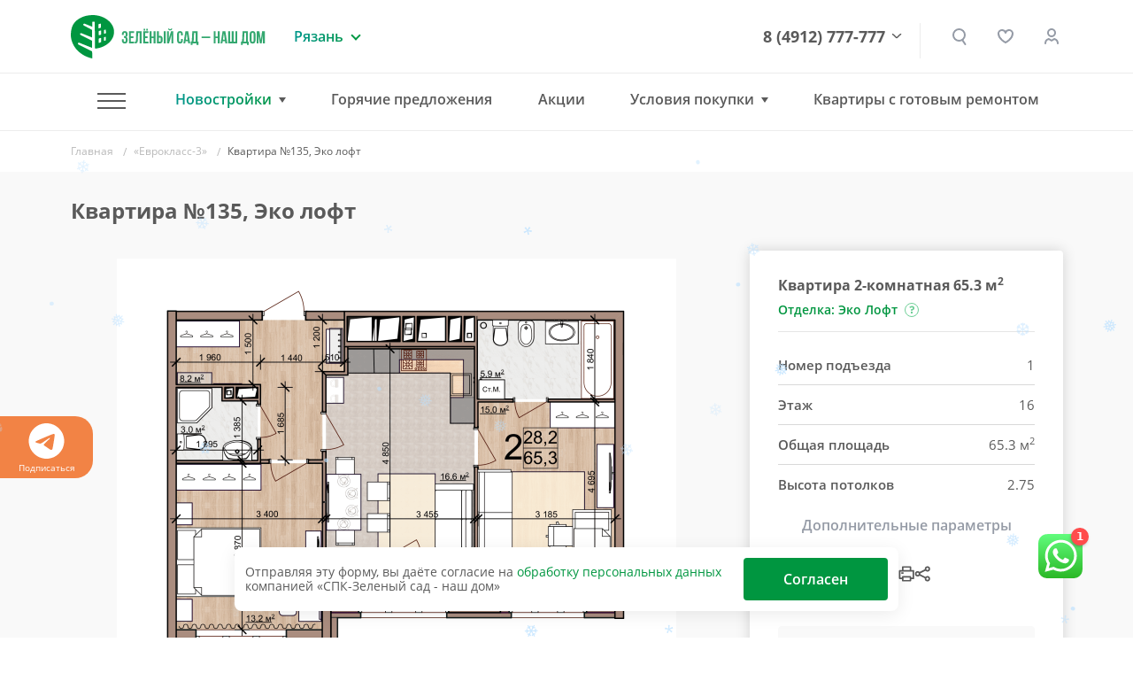

--- FILE ---
content_type: text/html; charset=UTF-8
request_url: https://www.green-garden.ru/catalog/zhk_evroklass_3/343971/352751/
body_size: 30950
content:
<!DOCTYPE html>
<html lang="ru">
<head>

    <title>Квартира №135 — ЖК «Еврокласс-3» | группа компаний «Зеленый сад»</title>

    <meta name="viewport" content="width=device-width, initial-scale=1.0, maximum-scale=1.0, user-scalable=no">
    <meta name="format-detection" content="telephone=no">
    <meta name="theme-color" content="#FFFFFF">

    <link rel="shortcut icon" href="/favicon.ico" type="image/x-icon">
    <link rel="icon" href="/favicon.ico" type="image/x-icon">
    <link rel="apple-touch-icon" href="/pwa-180x180.png">
    <link rel="manifest" href="/manifest.json">

    <meta http-equiv="Content-Type" content="text/html; charset=UTF-8" />
<meta name="robots" content="index, follow" />
<meta name="description" content="Квартира №135, 2-комнатная в ЖК «Еврокласс-3» от компании «Зеленый сад». Район — Кальное, ул. Быстрецкая. Купить квартиру в новостройке в Рязани: 65.3 кв.м., 16 этаж. Кухня — 16.6 кв.м. Ипотека, Trade-In. Подробности на нашем сайте" />
<script data-skip-moving="true">(function(w, d, n) {var cl = "bx-core";var ht = d.documentElement;var htc = ht ? ht.className : undefined;if (htc === undefined || htc.indexOf(cl) !== -1){return;}var ua = n.userAgent;if (/(iPad;)|(iPhone;)/i.test(ua)){cl += " bx-ios";}else if (/Windows/i.test(ua)){cl += ' bx-win';}else if (/Macintosh/i.test(ua)){cl += " bx-mac";}else if (/Linux/i.test(ua) && !/Android/i.test(ua)){cl += " bx-linux";}else if (/Android/i.test(ua)){cl += " bx-android";}cl += (/(ipad|iphone|android|mobile|touch)/i.test(ua) ? " bx-touch" : " bx-no-touch");cl += w.devicePixelRatio && w.devicePixelRatio >= 2? " bx-retina": " bx-no-retina";if (/AppleWebKit/.test(ua)){cl += " bx-chrome";}else if (/Opera/.test(ua)){cl += " bx-opera";}else if (/Firefox/.test(ua)){cl += " bx-firefox";}ht.className = htc ? htc + " " + cl : cl;})(window, document, navigator);</script>


<link href="/bitrix/js/ui/design-tokens/dist/ui.design-tokens.min.css?171888759923463" type="text/css"  rel="stylesheet" />
<link href="/bitrix/js/ui/fonts/opensans/ui.font.opensans.min.css?16648002042320" type="text/css"  rel="stylesheet" />
<link href="/bitrix/js/main/popup/dist/main.popup.bundle.min.css?173745461126589" type="text/css"  rel="stylesheet" />
<link href="/bitrix/cache/css/s1/gg-v2/page_4a94bfe22c66e66afc64733074d89cc7/page_4a94bfe22c66e66afc64733074d89cc7_v1.css?176847883739936" type="text/css"  rel="stylesheet" />
<link href="/bitrix/cache/css/s1/gg-v2/template_a2af11576b45d6e2879528511249412d/template_a2af11576b45d6e2879528511249412d_v1.css?1768478836500736" type="text/css"  data-template-style="true" rel="stylesheet" />







<meta name="HandheldFriendly" content="True">
<meta http-equiv="x-ua-compatible" content="ie=edge">
<meta name="viewport" content="width=device-width, initial-scale=1.0">
<meta name="mobile-web-app-capable" content="yes">
<link rel="stylesheet" media="print" onload="this.media='all'; this.onload=null;"  href="/tools/css/modal.css"/>
<link rel="canonical" href="https://www.green-garden.ru/catalog/zhk_evroklass_3/343971/" />
<meta property="og:locale" content="ru"/>
<meta property="og:type" content="website"/>
<meta property="og:site_name" content="ГК «ЗЕЛЁНЫЙ САД - НАШ ДОМ»"/>
<meta property="og:logo" content="https://www.green-garden.ru/images/ggarden/gg-logo.png"/>
<meta property="og:url" content="https://www.green-garden.ru/">
<meta property="og:description" content="Большой выбор недвижимости Рязани от застройщика по самым приемлемым ценам. Звоните и выбирайте квартиру своей мечты"/>
<meta property="og:image" content="https://www.green-garden.ru/upload/iex_resize_cache/ffd/card-pics-big_632x632_ffd436cdb5ba230c6eb5ff294091b418.png"/>
<meta property="og:title" content="Квартира №135, Эко лофт"/>
<link rel="preload" href="/upload/iex_resize_cache/ffd/card-pics-big_632x632_ffd436cdb5ba230c6eb5ff294091b418.png" as="image" importance="high" >



    <!-- START: Счётчик ботов --><!-- STOP: Счётчик ботов -->

    <!-- START: Yandex.Metrika counter -->
    <script data-skip-moving="true">
        (function(m,e,t,r,i,k,a){m[i]=m[i]||function(){(m[i].a=m[i].a||[]).push(arguments)}; m[i].l=1*new Date(); for (var j = 0; j < document.scripts.length; j++) {if (document.scripts[j].src === r) { return; }} k=e.createElement(t),a=e.getElementsByTagName(t)[0],k.async=1,k.src=r,a.parentNode.insertBefore(k,a)}) (window, document, "script", "https://mc.yandex.ru/metrika/tag.js", "ym"); ym(22593358, "init", { clickmap:true, trackLinks:true, accurateTrackBounce:true, webvisor:true, trackHash:true, ecommerce:"dataLayer" });
    </script>
    <!-- END: Yandex.Metrika counter -->

    <!-- START: Rating Mail.ru counter -->
    <script  data-skip-moving="true">
        var _tmr = window._tmr || (window._tmr = []);
        _tmr.push({id: "2841470", type: "pageView", start: (new Date()).getTime()});
        (function (d, w, id) {
            if (d.getElementById(id)) return;
            var ts = d.createElement("script"); ts.type = "text/javascript"; ts.async = true; ts.id = id;
            ts.src = "https://top-fwz1.mail.ru/js/code.js";
            var f = function () {var s = d.getElementsByTagName("script")[0]; s.parentNode.insertBefore(ts, s);};
            if (w.opera == "[object Opera]") { d.addEventListener("DOMContentLoaded", f, false); } else { f(); }
        })(document, window, "topmailru-code");
    </script>
    <!-- END: Rating Mail.ru counter -->

    <!-- START: Rating@Mail.ru counter dynamic remarketing appendix -->
        <!-- END: Rating@Mail.ru counter dynamic remarketing appendix -->

    <!-- START: Top100 (Kraken) Counter -->
    <script data-skip-moving="true">
        (function (w, d, c) {
            (w[c] = w[c] || []).push(function () {
                var options = {
                    project: 7746834,
                };
                try {
                    w.top100Counter = new top100(options);
                } catch (e) {
                }
            });
            var n = d.getElementsByTagName("script")[0],
                s = d.createElement("script"),
                f = function () {
                    n.parentNode.insertBefore(s, n);
                };
            s.type = "text/javascript";
            s.async = true;
            s.src =
                (d.location.protocol == "https:" ? "https:" : "http:") +
                "//st.top100.ru/top100/top100.js";

            if (w.opera == "[object Opera]") {
                d.addEventListener("DOMContentLoaded", f, false);
            } else {
                f();
            }
        })(window, document, "_top100q");
    </script>
    <!-- END: Top100 (Kraken) Counter -->

    <!-- Start: ggReachGoal() -->
    <script data-skip-moving="true">
        function ggReachGoal(goal = '') {
            // console.log('===');
            // console.log('ggReachGoal('+goal+')');

            if (goal) {
                if (window.ym) {
                    // console.log('=> ym');
                    ym(22593358, 'reachGoal', goal)
                }
                if (window.roistat) {
                    // console.log('=> roistat');
                    roistat.event.send(goal)
                }
                if (window._tmr) {
                    // console.log('=> _tmr');
                    _tmr.push({id: 2841470, type: 'reachGoal', goal: goal});
                }
            }

            // console.log('===');
        }
    </script>
    <!-- END: ggReachGoal() -->

</head>
<body>
<div class="js-fotolink-wrap">

    <div class="js-foto-cursor" id="cursor"></div>

    <!-- Start Yandex.Metrika counter (noscript) -->
    <noscript>
        <div><img src="https://mc.yandex.ru/watch/22593358" style="position:absolute; left:-9999px;" alt="" /></div>
    </noscript>
    <!-- End Yandex.Metrika counter (noscript) -->

    <!-- Start Rating Mail.ru counter (noscript) -->
    <noscript>
        <div><img src="https://top-fwz1.mail.ru/counter?id=2841470;js=na" style="border:0;position:absolute;left:-9999px;" alt="Top.Mail.Ru"/></div>
    </noscript>
    <!-- End Rating Mail.ru counter (noscript) -->

    <!-- START Top100 (Kraken) Counter (noscript) -->
    <noscript>
        <img src="//counter.rambler.ru/top100.cnt?pid=7746834" alt="Топ-100"/>
    </noscript>
    <!-- END Top100 (Kraken) Counter (noscript) -->

        <script type='application/ld+json'>
        {
            "@context": "http://www.schema.org",
            "@type": "Organization",
            "name": "СПК Зеленый сад",
            "url": "https://www.green-garden.ru",
            "sameAs": [
                "https://twitter.com/GreenGarden62",
                "https://plus.google.com/u/0/104423625429388435365",
                "https://www.youtube.com/channel/UCIGQpToC12rRUx0lFl1pGXQ",
                "https://www.instagram.com/zelenysad62/",
                "https://www.facebook.com/greengardenrzn",
                "https://ok.ru/greengarden62",
                "https://vk.com/spk_green_garden"
            ],
            "logo": "https://green-garden.ru/local/templates/green-garden.ru/images/footer_logo.png",
            "description": "Строительная компания Зеленый сад",
            "address": {
                "@type": "PostalAddress",
                "streetAddress": "Солотчинское шоссе, 2",
                "addressLocality": "Рязань",
                "addressRegion": "Рязанская область",
                "postalCode": "390006",
                "addressCountry": "Российская Федерация"
            },
            "contactPoint": {
                "telephone": "+74912777777",
                "contactType": "customer service"
            }
        }
    </script>
    <div class="b-top-action js-top-action">
    <div class="container">
        <div class="__inner js-inner">
                    </div>
    </div>
</div>
<div class="b-subscribe overflow-hidden">
    <div class="js-swiper-sc ">
        <div class="swiper-wrapper">
            <div class="swiper-slide">
                <a href="https://t.me/zelenysad62" target="_blank">
                    <svg width="40" height="40" viewBox="0 0 40 40" fill="none" xmlns="http://www.w3.org/2000/svg">
                        <path fill-rule="evenodd" clip-rule="evenodd"
                              d="M40 20C40 31.045 31.045 40 20 40C8.955 40 0 31.045 0 20C0 8.955 8.955 0 20 0C31.045 0 40 8.955 40 20ZM20.7167 14.765C18.7717 15.5733 14.8833 17.2483 9.05333 19.7883C8.10667 20.165 7.61 20.5333 7.565 20.8933C7.48833 21.5033 8.25167 21.7433 9.28833 22.0683C9.43 22.1133 9.57667 22.1583 9.72667 22.2083C10.7483 22.54 12.1217 22.9283 12.835 22.9433C13.4833 22.9567 14.2067 22.69 15.005 22.1433C20.4517 18.465 23.2633 16.6067 23.44 16.5667C23.565 16.5383 23.7383 16.5017 23.855 16.6067C23.9717 16.71 23.96 16.9067 23.9483 16.96C23.8717 17.2817 20.8817 20.0633 19.3317 21.5033C18.8483 21.9517 18.5067 22.27 18.4367 22.3433C18.28 22.505 18.12 22.66 17.9667 22.8083C17.0167 23.7217 16.3067 24.4083 18.0067 25.5283C18.8233 26.0667 19.4767 26.5117 20.1283 26.955C20.84 27.44 21.55 27.9233 22.47 28.5267C22.7033 28.68 22.9267 28.8383 23.145 28.9933C23.9733 29.585 24.7183 30.115 25.6383 30.0317C26.1717 29.9817 26.725 29.48 27.005 27.9817C27.6667 24.4383 28.97 16.765 29.2717 13.6017C29.29 13.339 29.2788 13.0751 29.2383 12.815C29.2141 12.6049 29.1118 12.4116 28.9517 12.2733C28.7133 12.0783 28.3433 12.0367 28.1767 12.04C27.425 12.0533 26.2717 12.455 20.7167 14.765Z"
                        />
                    </svg>
                    Подписаться
                </a>
            </div>
                    </div>
    </div>


</div>

<div class="b-header">
    <div class="container">
        <div class="row align-items-center">
            <div class="col-auto">
                <a href="/" class="b-logo d-flex">
                    <img src="/images/ggarden/b-logo.svg" class="img-fluid" alt="Зеленый сад"/>
                    <img src="/images/ggarden/b-logo__txt.svg" class="ml-1 d-none d-md-inline-block"
                         alt="Зеленый сад - строительно-промышленная компания"/>
                </a>
            </div>
            <div class="col d-block d-sm-none px-0">
                <a href="tel:8 (4912) 777-777" class="b-header__phone --mobile">8 (4912) 777-777</a>
            </div>
            <div class="col-lg-auto col d-none d-sm-block">
                <div class="b-region">
    <div class="b-region__current">Рязань</div>
            <div class="b-region__drop">
            <ul class="b-region__list">
                                    <li class="active">
                        <a href="javascript:void(0)">
                            Рязань                        </a>
                    </li>
                                    <li class="">
                        <a href="/mos/">
                            Московская область                        </a>
                    </li>
                            </ul>
        </div>
    </div>
            </div>
            <div class="col text-right d-none d-lg-block">
                <div class="b-phone-drop-menu">
                    <a href="tel:8 (4912) 777-777" class="b-header__phone">8 (4912) 777-777</a>
                    <div class="__drop-menu-wrap">
                        <div class="__drop-menu">
                            <p class="mb-2">
                                <img src="/images/ggarden/contacts/ico-addr.svg" class="mr-1" alt=""> г. Рязань, Солотчинское ш., д. 2
                            </p>
                            <p class="mb-2">
                                <img src="/images/ggarden/contacts/ico-phone.svg" class="mr-1" alt=""> <a href="tel:8 (4912) 777-777">8 (4912) 777-777</a>
                            </p>
                            <p class="mb-2">
                                <img src="/images/ggarden/contacts/ico-mail.svg" class="mr-1" alt=""> <a href="mailto:office@green-garden.ru">office@green-garden.ru</a>
                            </p>
                            <p>
                                <img src="/images/ggarden/contacts/ico-time.svg" class="mr-1" alt=""> пн-пт: 8-19, сб: 10-19,<br>вс: выходной
                            </p>
                        </div>
                    </div>
                    <div class="b-phone-arr">

                    </div>

                </div>



            </div>
            <div class="col-auto z-indx-up">
                <a href="#" class="b-header__serach iexmodal-show  mx-2 mx-sm-0" data-iexmodal-classes="b-modal-search-wrap"
                   data-iexmodal-id="search" data-iexmodal-height="80px" data-iexmodal-mode="top"></a>

                <div class="iexmodal-content" data-iexmodal-id="search">
                    <div class="container">
                        <div class="row align-items-center">
                            <div class="col-auto d-none d-sm-block">
                                <a href="/" class="b-logo">
                                    <img src="/images/ggarden/b-logo.svg" class="img-fluid" alt="Зеленый сад">
                                    <img src="/images/ggarden/b-logo__txt.svg" class="ml-1 d-none d-lg-inline-block"
                                         alt="Зеленый сад - строительно-промышленная компания">
                                </a>
                            </div>
                            <div class="col">
                                <form class="b-modal-search" action="/search/">
                                    <input type="text" name="q" value="" placeholder="Найти" autofocus>
                                    <button type="submit" class="b-btn b-btn_grad b-btn_48">
                                        <span class="d-none d-sm-inline-block">   Искать</span>

                                        <span class="b-search-ico"></span>
                                    </button>
                                    <img src="/images/ggarden/icons/close-search.svg"
                                         class="img-fluid iexmodal-close b-modal-close">
                                </form>
                            </div>
                        </div>
                    </div>
                </div>

                <div class="js-favorites-basket d-none d-sm-inline mx-md-3 mx-2">
                    <a class="b-header__fav" href="/favorites/">
    </a>                </div>
                                                    <a href="/auth/" class="b-header__lk" title="Личный кабинет"></a>
                
            </div>
            <div class="col-auto d-lg-none">
                <a href="#" class="m-menu__link iexmodal-show" data-iexmodal-id="mmenu"
                   data-iexmodal-mode="fullscreen" data-iexmodal-classes="b-mmenu-wrap">
                        <span class="m-menu__ico">
                            <span class="hamburger-box">
                                <span class="hamburger-inner"></span>
                            </span>
                        </span>
                </a>
            </div>
            <div class="iexmodal-content" data-iexmodal-id="mmenu">
                <div class="b-mobile-header">
                    <div class="container">
                        <div class="row align-items-center">
                            <div class="col-auto">
                                <a href="/" class="b-logo">
                                    <img src="/images/ggarden/b-logo.svg" class="img-fluid" alt="Зеленый сад">
                                </a>
                            </div>
                            <div class="col text-right">
                                <img src="/images/ggarden/icons/close.svg" class="img-fluid iexmodal-close" alt="">
                            </div>
                        </div>
                    </div>
                </div>

                <div class="container">
                    <div class="row">
                        <div class="col-lg-12">
                            <div class="b-mmenu">
                                <ul class="b-mmenu__menu">
                                    <li class="m-0">
                                            <a class="b-mmenu__menu-link js-mobile-menu-tab --active" href="#" data-id="mmenu">
                                            Новостройки
                                            <span class="ml-1">
                                                <img src="/images/ggarden/icons/down.svg" class="img-fluid" alt="">
                                            </span>
                                        </a>
                                    </li>
                                    <div class="js-mobile-menu-tab-content" data-id="mmenu" style="display: none">
                                        <ul class="b-mmenu-sub-list">
                                            
                         <li>
                 <a href="/catalog/okskaya_strelka/?type=chess" class="b-mmenu__menu-link ">ЖК «Окская стрелка»</a>

             </li>
                             <li>
                 <a href="/catalog/skobelev/?type=chess" class="b-mmenu__menu-link ">ЖК «Полярная звезда»</a>

             </li>
                             <li>
                 <a href="/catalog/skyline-2/?type=chess" class="b-mmenu__menu-link ">ЖК Skyline-2</a>

             </li>
                             <li>
                 <a href="/catalog/iTower/?type=chess" class="b-mmenu__menu-link ">ЖК iTower</a>

             </li>
                             <li>
                 <a href="/catalog/discovery/?type=chess" class="b-mmenu__menu-link ">ЖК Discovery</a>

             </li>
                             <li>
                 <a href="/catalog/zhk_schaste-2/?type=chess" class="b-mmenu__menu-link ">ЖК «Счастье-2»</a>

             </li>
                             <li>
                 <a href="/mos/catalog/zhukovsky/?type=chess" class="b-mmenu__menu-link ">ЖК «Гранд Комфорт» (г. Жуковский)</a>

             </li>
                             <li>
                 <a href="/mos/catalog/zhukovsky-2/?type=chess" class="b-mmenu__menu-link ">ЖК «Гранд Комфорт-2» (г. Жуковский)</a>

             </li>
                             <li>
                 <a href="/catalog/zhk_evroklass_3/?type=chess" class="b-mmenu__menu-link ">ЖК «Еврокласс-3»</a>

             </li>
                             <li>
                 <a href="/catalog/evroklass_4/?type=chess" class="b-mmenu__menu-link ">ЖК «Еврокласс-4»</a>

             </li>
                             <li>
                 <a href="/catalog/evroklass_5/?type=chess" class="b-mmenu__menu-link ">ЖК «Еврокласс-5»</a>

             </li>
                             <li>
                 <a href="/catalog/pride-park/?type=chess" class="b-mmenu__menu-link ">ЖК Pride Park</a>

             </li>
                             <li>
                 <a href="/catalog/zhk-fresh-life/" class="b-mmenu__menu-link ">ЖК Fresh Life</a>

             </li>
                             <li>
                 <a href="/catalog/skyline/?type=chess" class="b-mmenu__menu-link ">ЖК Skyline</a>

             </li>
                
                                        </ul>
                                    </div>
                                    <li>
                                        <hr class="b-mmenu-hr">
                                    </li>
                                                                        <li>
                                                <a href="/hot/" class="b-mmenu__menu-link ">
                                            <b>Горячие предложения</b>
                                            <span class="ml-1">
                                                <img src="/images/ggarden/icons/hot.svg" class="img-fluid" alt="">
                                            </span>
                                        </a>
                                    </li>
                                        <li><a href="/actions/" class="b-mmenu__menu-link ">Акции</a>
                                            <li><a href="/ipoteka/" class="b-mmenu__menu-link ">Ипотека</a>
                                    </li>
                                            <li><a href="/trade-in/" class="b-mmenu__menu-link ">Трейд-ин</a>
                                    </li>
                                            <li><a href="/catalog/commercial/" class="b-mmenu__menu-link ">Коммерческая
                                            недвижимость</a></li>
                                    
                                                                        <li><a href="/eko-loft/" class="b-mmenu__menu-link ">Квартиры с готовым ремонтом</a></li>
                                    <li>
                                        <hr class="b-mmenu-hr">
                                    </li>
                                                                                                                 <li><a href="/catalog/resale/" class="b-mmenu__menu-link ">Вторичное жилье</a>
                                                                        </li>
                                        <li><a href="/news/" class="b-mmenu__menu-link ">Новости</a></li>
                                        <li><a href="/tenders/" class="b-mmenu__menu-link ">Тендеры</a></li>
                                        <li><a href="/faq/" class="b-mmenu__menu-link ">Вопрос-ответ</a>
                                    </li>
                                        <li><a href="/reviews/" class="b-mmenu__menu-link ">Отзывы
                                            клиентов</a></li>
                                    <li>
                                        <hr class="b-mmenu-hr">
                                    </li>
                                        <li><a href="/about/" class="b-mmenu__menu-link ">О компании</a>
                                    </li>
                                        <li><a href="/about/vacancies/" class="b-mmenu__menu-link ">Вакансии</a>
                                    </li>
                                        <li><a href="/contacts/" class="b-mmenu__menu-link ">Контакты</a>
                                    </li>
                                    <li>
                                        <a href="https://uk.green-garden.ru/" target="_blank"
                                           class="b-mmenu__menu-link  b-mmenu__menu-link-green">
                                            <b>ГУК Зеленый Сад</b>
                                            <span class="ml-1">
                                                <img src="/images/ggarden/icons/port.svg" class="img-fluid" alt="">
                                            </span>
                                        </a>
                                    </li>
                                </ul>
                            </div>
                        </div>
                    </div>
                </div>

                <hr class="b-mmenu-separator">


                <div class="container">
                    <div class="row">
                        <div class="col-lg-12">
                            <div class="b-mmenu">
                                <p class="b-mmenu__info-txt">
                                    Рязань, Солотчинское ш., д. 2<br>
                                    <a href="tel:+7 (4912) 777-777">+7 (4912) 777-777</a> <br>
                                    <a href="mailto:office@green-garden.ru">office@green-garden.ru</a> <br>
                                </p>
                                <script data-b24-form="click/8/k9b5zc" data-skip-moving="true">
                                                                    </script>
                                <a href="#" onclick="iexModal.close();" class="b-btn b-btn_mmenu js-crm-loader-link">Связаться
                                    с нами</a>
                            </div>
                        </div>
                    </div>
                </div>


            </div>
        </div>
    </div>
</div>


<div class="b-header iexmenu-hidden" data-iexmenu-show-offset="100">
    <div class="b-header__inner">
        <div class="container">
            <div class="row align-items-center">
                <div class="col-auto">
                    <a href="/" class="b-logo">
                        <img src="/images/ggarden/b-logo.svg" class="img-fluid" alt="Зеленый сад"/>
                        <img src="/images/ggarden/b-logo__txt.svg" class="ml-1 d-none d-md-inline-block d-lg-none"
                             alt="Зеленый сад - строительно-промышленная компания"/>
                    </a>
                </div>
                <div class="col d-block d-sm-none px-0">
                    <a href="tel:8 (4912) 777-777" class="b-header__phone --mobile">8 (4912) 777-777</a>
                </div>
                <div class="col-lg-auto col d-none d-sm-block d-lg-none">
                    <div class="b-region">
    <div class="b-region__current">Рязань</div>
            <div class="b-region__drop">
            <ul class="b-region__list">
                                    <li class="active">
                        <a href="javascript:void(0)">
                            Рязань                        </a>
                    </li>
                                    <li class="">
                        <a href="/mos/">
                            Московская область                        </a>
                    </li>
                            </ul>
        </div>
    </div>
                </div>
                <div class="col d-none d-lg-block position-static">
                    <div class="b-nav_drop b-nav border-0">
                        <ul class="b-nav-list">
                            <li class="b-nav__item --has-sub">
                                <a href="#" class="m-menu__link m-menu__link_hamburger iexmodal-show"
                                   data-iexmodal-id="-" data-iexmodal-mode="fullscreen"
                                   data-iexmodal-classes="b-mmenu-wrap">
                                        <span class="m-menu__ico">
                                            <span class="hamburger-box">
                                                <span class="hamburger-inner"></span>
                                            </span>
                                        </span>
                                </a>
                                <div class="b-nav-drop b-subnav">
                                    <div class="container">
                                        <div class="row">
                                            <div class="col-lg-4">
                                                <div class="b-menu-wrap">
                                                    <div class="b-nav-drop__link mb-2">Наши объекты</div>
                                                    <ul class="b-menu b-menu_small">
            <li><a href="/catalog/okskaya_strelka/?type=chess" class="">ЖК «Окская стрелка»</a></li>
                <li><a href="/catalog/skobelev/?type=chess" class="">ЖК «Полярная звезда»</a></li>
                <li><a href="/catalog/skyline-2/?type=chess" class="">ЖК Skyline-2</a></li>
                <li><a href="/catalog/iTower/?type=chess" class="">ЖК iTower</a></li>
                <li><a href="/catalog/discovery/?type=chess" class="">ЖК Discovery</a></li>
                <li><a href="/catalog/zhk_schaste-2/?type=chess" class="">ЖК «Счастье-2»</a></li>
                <li><a href="/mos/catalog/zhukovsky/?type=chess" class="">ЖК «Гранд Комфорт» (г. Жуковский)</a></li>
                <li><a href="/mos/catalog/zhukovsky-2/?type=chess" class="">ЖК «Гранд Комфорт-2» (г. Жуковский)</a></li>
                <li><a href="/catalog/zhk_evroklass_3/?type=chess" class="">ЖК «Еврокласс-3»</a></li>
                <li><a href="/catalog/evroklass_4/?type=chess" class="">ЖК «Еврокласс-4»</a></li>
                <li><a href="/catalog/evroklass_5/?type=chess" class="">ЖК «Еврокласс-5»</a></li>
                <li><a href="/catalog/pride-park/?type=chess" class="">ЖК Pride Park</a></li>
                <li><a href="/catalog/zhk-fresh-life/" class="">ЖК Fresh Life</a></li>
                <li><a href="/catalog/skyline/?type=chess" class="">ЖК Skyline</a></li>
        </ul>                                                </div>
                                            </div>
                                            <div class="col-lg-8">
                                                <div class="row">
                                                    <div class="col-lg-5">
                                                                                                                        <a href="/hot/"
                                                                   class="b-nav-drop__link font-weight-bold ">Горячие
                                                            предложения <img
                                                                    src="/images/ggarden/icons/attention.svg"
                                                                    alt=""/></a>
                                                                                                                <a href="/actions/" class="b-nav-drop__link ">Акции</a>
                                                                                                                        <a href="/ipoteka/" class="b-nav-drop__link ">Ипотека</a>
                                                                                                                    <a href="/trade-in/" class="b-nav-drop__link ">Трейд-ин</a>
                                                                                                                        <a href="/catalog/commercial/" class="b-nav-drop__link ">Коммерческая
                                                            недвижимость</a>
                                                                                                                                                                   </div>
                                                    <div class="col-lg-4">
                                                                                                                        <a href="/catalog/resale/" class="b-nav-drop__link ">Вторичное
                                                            жилье</a>
                                                                                                                    <a href="/news/" class="b-nav-drop__link ">Новости</a>
                                                            <a href="/faq/" class="b-nav-drop__link ">Вопрос-ответ</a>
                                                            <a href="/reviews/" class="b-nav-drop__link ">Отзывы
                                                                клиентов</a>
                                                            <a href="/tenders/" class="b-nav-drop__link ">Тендеры</a>
                                                    </div>
                                                    <div class="col-lg-3">
                                                            <a href="/about/" class="b-nav-drop__link ">О компании</a>
                                                        <a href="/about/vacancies/"
                                                               class="b-nav-drop__link ">Вакансии</a>
                                                            <a href="/contacts/" class="b-nav-drop__link ">Контакты</a>
                                                        <a href="https://uk.green-garden.ru/" target="_blank"
                                                           class="b-nav-drop__link text_green font-weight-bold">ГУК
                                                            Зеленый Сад
                                                            <img
                                                                    src="/images/ggarden/icons/guk.svg" alt=""
                                                                    class="ml-1"></a>
                                                    </div>
                                                </div>
                                                        <a href="/trade-in/" class="d-block">
        <img data-src="/upload/iex_resize_cache/9d2/menu_banner_704x176_9d29ca81788ed309c206916046412d87.jpg" class="img-fluid lazyload" alt=""/>
    </a>
                                            </div>
                                        </div>
                                    </div>
                                </div>
                            </li>
                            <li class="b-nav__item --has-sub hasSub">
                                    <a href="#" class="--active" onclick="return false">Новостройки</a>
                                <div class="b-nav-drop b-subnav">
                                    <div class="container">
                                        <div class="row">
    <div class="col-lg-7">
        <div class="b-nav-drop__novostroyki">
                                                                                        <a href="/catalog/okskaya_strelka/?type=chess" class="b-nav-drop__link js-nav-drop-link " data-id="60496">ЖК «Окская стрелка»</a>
                                                                            <a href="/mos/catalog/zhukovsky-2/?type=chess" class="b-nav-drop__link js-nav-drop-link " data-id="60358">ЖК «Гранд Комфорт-2» (г. Жуковский)</a>
                                                                                                        <a href="/catalog/skobelev/?type=chess" class="b-nav-drop__link js-nav-drop-link " data-id="61130">ЖК «Полярная звезда»</a>
                                                                            <a href="/catalog/zhk_evroklass_3/?type=chess" class="b-nav-drop__link js-nav-drop-link " data-id="58807">ЖК «Еврокласс-3»</a>
                                                                                                        <a href="/catalog/skyline-2/?type=chess" class="b-nav-drop__link js-nav-drop-link " data-id="59635">ЖК Skyline-2</a>
                                                                            <a href="/catalog/evroklass_4/?type=chess" class="b-nav-drop__link js-nav-drop-link " data-id="59393">ЖК «Еврокласс-4»</a>
                                                                                                        <a href="/catalog/iTower/?type=chess" class="b-nav-drop__link js-nav-drop-link " data-id="58987">ЖК iTower</a>
                                                                            <a href="/catalog/evroklass_5/?type=chess" class="b-nav-drop__link js-nav-drop-link " data-id="61013">ЖК «Еврокласс-5»</a>
                                                                                                        <a href="/catalog/discovery/?type=chess" class="b-nav-drop__link js-nav-drop-link " data-id="58797">ЖК Discovery</a>
                                                                            <a href="/catalog/pride-park/?type=chess" class="b-nav-drop__link js-nav-drop-link " data-id="290">ЖК Pride Park</a>
                                                                                                        <a href="/catalog/zhk_schaste-2/?type=chess" class="b-nav-drop__link js-nav-drop-link " data-id="59765">ЖК «Счастье-2»</a>
                                                                            <a href="/catalog/zhk-fresh-life/" class="b-nav-drop__link js-nav-drop-link " data-id="730">ЖК Fresh Life</a>
                                                                                                        <a href="/mos/catalog/zhukovsky/?type=chess" class="b-nav-drop__link js-nav-drop-link " data-id="59654">ЖК «Гранд Комфорт» (г. Жуковский)</a>
                                                                            <a href="/catalog/skyline/?type=chess" class="b-nav-drop__link js-nav-drop-link " data-id="59636">ЖК Skyline</a>
                                    </div>
    </div>
    <div class="col-lg-5">
                        <a href="/catalog/okskaya_strelka/?type=chess" class="b-nav-drop-img js-nav-drop-img" data-id="60496">
                    <picture>
                        <source srcset="/upload/iex_resize_cache/4a0/menu_novostroyki_490x320_4a03f09d13640151b1342a58f61209e4.jpg" media="(min-width: 992px)">
                        <img alt="" class="img-fluid"/>
                    </picture>
                </a>
                                <a href="/catalog/skobelev/?type=chess" class="b-nav-drop-img js-nav-drop-img d-none" data-id="61130">
                    <picture>
                        <source srcset="/upload/iex_resize_cache/ea2/menu_novostroyki_490x320_ea20214fd8cd95b535a3cd5be10d878f.jpg" media="(min-width: 992px)">
                        <img alt="" class="img-fluid"/>
                    </picture>
                </a>
                                <a href="/catalog/skyline-2/?type=chess" class="b-nav-drop-img js-nav-drop-img d-none" data-id="59635">
                    <picture>
                        <source srcset="/upload/iex_resize_cache/b67/menu_novostroyki_490x320_b67ee355902499faec23f72843938b1c.jpg" media="(min-width: 992px)">
                        <img alt="" class="img-fluid"/>
                    </picture>
                </a>
                                <a href="/catalog/iTower/?type=chess" class="b-nav-drop-img js-nav-drop-img d-none" data-id="58987">
                    <picture>
                        <source srcset="/upload/iex_resize_cache/668/menu_novostroyki_490x320_668b449de68d0a58cbbfe54a56f5c690.jpg" media="(min-width: 992px)">
                        <img alt="" class="img-fluid"/>
                    </picture>
                </a>
                                <a href="/catalog/discovery/?type=chess" class="b-nav-drop-img js-nav-drop-img d-none" data-id="58797">
                    <picture>
                        <source srcset="/upload/iex_resize_cache/599/menu_novostroyki_490x320_5995b62094a202b59b72da517e6dd8c2.jpg" media="(min-width: 992px)">
                        <img alt="" class="img-fluid"/>
                    </picture>
                </a>
                                <a href="/catalog/zhk_schaste-2/?type=chess" class="b-nav-drop-img js-nav-drop-img d-none" data-id="59765">
                    <picture>
                        <source srcset="/upload/iex_resize_cache/38d/menu_novostroyki_490x320_38dc8b1c95c039563464411158a9cc27.jpg" media="(min-width: 992px)">
                        <img alt="" class="img-fluid"/>
                    </picture>
                </a>
                                <a href="/mos/catalog/zhukovsky/?type=chess" class="b-nav-drop-img js-nav-drop-img d-none" data-id="59654">
                    <picture>
                        <source srcset="/upload/iex_resize_cache/265/menu_novostroyki_490x320_265c99bb9da7cf12c6ce6c94eeae5e15.png" media="(min-width: 992px)">
                        <img alt="" class="img-fluid"/>
                    </picture>
                </a>
                                <a href="/mos/catalog/zhukovsky-2/?type=chess" class="b-nav-drop-img js-nav-drop-img d-none" data-id="60358">
                    <picture>
                        <source srcset="/upload/iex_resize_cache/613/menu_novostroyki_490x320_613da4d9c2e30de0e644d6676543fbc9.jpg" media="(min-width: 992px)">
                        <img alt="" class="img-fluid"/>
                    </picture>
                </a>
                                <a href="/catalog/zhk_evroklass_3/?type=chess" class="b-nav-drop-img js-nav-drop-img d-none" data-id="58807">
                    <picture>
                        <source srcset="/upload/iex_resize_cache/28f/menu_novostroyki_490x320_28f05c04b64b99ac64d24f9589e81bdc.jpg" media="(min-width: 992px)">
                        <img alt="" class="img-fluid"/>
                    </picture>
                </a>
                                <a href="/catalog/evroklass_4/?type=chess" class="b-nav-drop-img js-nav-drop-img d-none" data-id="59393">
                    <picture>
                        <source srcset="/upload/iex_resize_cache/555/menu_novostroyki_490x320_5554f2413cc4f985249fd378b5dfda9c.jpg" media="(min-width: 992px)">
                        <img alt="" class="img-fluid"/>
                    </picture>
                </a>
                                <a href="/catalog/evroklass_5/?type=chess" class="b-nav-drop-img js-nav-drop-img d-none" data-id="61013">
                    <picture>
                        <source srcset="/upload/iex_resize_cache/bd9/menu_novostroyki_490x320_bd97541c4c2e03cfc1201d16ae9d3444.jpg" media="(min-width: 992px)">
                        <img alt="" class="img-fluid"/>
                    </picture>
                </a>
                                <a href="/catalog/pride-park/?type=chess" class="b-nav-drop-img js-nav-drop-img d-none" data-id="290">
                    <picture>
                        <source srcset="/upload/iex_resize_cache/3cd/menu_novostroyki_490x320_3cd0c84111b44487dbd243bd2ff4d17a.jpg" media="(min-width: 992px)">
                        <img alt="" class="img-fluid"/>
                    </picture>
                </a>
                                <a href="/catalog/zhk-fresh-life/" class="b-nav-drop-img js-nav-drop-img d-none" data-id="730">
                    <picture>
                        <source srcset="/upload/iex_resize_cache/dae/menu_novostroyki_490x320_dae1d7c48dc8b794be34a05aa29fd815.jpg" media="(min-width: 992px)">
                        <img alt="" class="img-fluid"/>
                    </picture>
                </a>
                                <a href="/catalog/skyline/?type=chess" class="b-nav-drop-img js-nav-drop-img d-none" data-id="59636">
                    <picture>
                        <source srcset="/upload/iex_resize_cache/53c/menu_novostroyki_490x320_53c4905de6bd298868e6fdf0828282b6.jpg" media="(min-width: 992px)">
                        <img alt="" class="img-fluid"/>
                    </picture>
                </a>
                    </div>
</div>
                                    </div>
                                </div>
                            </li>
                                                                 <li><a href="/hot/" class="">Горячие предложения</a></li>
                                    <li><a href="/actions/" class="">Акции</a></li>
                                                                <li class="b-nav__item --has-sub hasSub">
                                        <a class="" href="#" onclick="return false">Условия покупки</a>
                                    <div class="b-nav-drop b-subnav">
                                        <div class="container">
                                            <div class="row">
                                                <div class="col-12">
                                                        <a class="" href="/ipoteka/">Ипотека</a>
                                                        <a class="" href="/trade-in/">Трейд-ин</a>
                                                        <a class="" href="/rassrochka/">Рассрочка</a>
                                                        <a class="" href="/100-oplata/">100% оплата</a>
                                                </div>
                                            </div>
                                        </div>
                                    </div>
                                </li>
                            

                                                                <li class="d-none d-xl-block"><a href="/eko-loft/" class="">Квартиры с готовым
                                            ремонтом</a></li>
                                                    </ul>
                    </div>
                </div>
                <div class="col-auto">
                    <a href="#" class="b-header__serach iexmodal-show" data-iexmodal-classes="b-modal-search-wrap"
                       data-iexmodal-id="search" data-iexmodal-height="80px" data-iexmodal-mode="top">

                    </a>

                    <div class="iexmodal-content" data-iexmodal-id="search">
                        <div class="container">
                            <div class="row align-items-center">
                                <div class="col-auto d-none d-sm-block">
                                    <a href="/" class="b-logo">
                                        <img src="/images/ggarden/b-logo.svg" class="img-fluid" alt="Зеленый сад">
                                        <img src="/images/ggarden/b-logo__txt.svg"
                                             class="ml-1 d-none d-lg-inline-block"
                                             alt="Зеленый сад - строительно-промышленная компания">
                                    </a>
                                </div>
                                <div class="col">
                                    <form class="b-modal-search" action="/search/">
                                        <input type="text" name="q" value="" placeholder="Найти" autofocus>
                                        <button type="submit" class="b-btn b-btn_grad b-btn_48">
                                            <span class="d-none d-sm-inline-block">   Искать</span>

                                            <span class="b-search-ico"></span>
                                        </button>
                                        <img src="/images/ggarden/icons/close-search.svg"
                                             class="img-fluid iexmodal-close b-modal-close">
                                    </form>
                                </div>
                            </div>

                        </div>
                    </div>

                    <div class="js-favorites-basket d-none d-sm-inline mx-md-3 mx-2">
                        <a class="b-header__fav" href="/favorites/">
    </a>                    </div>
                                                                                <a href="/auth/" class="b-header__lk" title="Личный кабинет"></a>
                
            </div>
            <div class="col-auto d-lg-none">
                <a href="#" class="m-menu__link iexmodal-show" data-iexmodal-id="mmenu"
                   data-iexmodal-mode="fullscreen" data-iexmodal-classes="b-mmenu-wrap">
                    <span class="m-menu__ico">
                        <span class="hamburger-box">
                            <span class="hamburger-inner"></span>
                        </span>
                    </span>
                </a>
            </div>
        </div>
    </div>
</div>
</div>

<div class="b-nav b-nav_drop d-none d-lg-block">
    <div class="container">
        <div class="row">
            <div class="col-12 position-static">
                <ul class="b-nav-list">
                    <li class="b-nav__item --has-sub">
                        <a href="#" class="m-menu__link m-menu__link_hamburger iexmodal-show" data-iexmodal-id="-"
                           data-iexmodal-mode="fullscreen" data-iexmodal-classes="b-mmenu-wrap">
                                <span class="m-menu__ico">
                                    <span class="hamburger-box">
                                        <span class="hamburger-inner"></span>
                                    </span>
                                </span>
                        </a>
                        <div class="b-nav-drop b-subnav">
                            <div class="container">
                                <div class="row">
                                    <div class="col-lg-4">
                                        <div class="b-menu-wrap">
                                            <div class="b-nav-drop__link mb-2">Наши объекты</div>
                                            <ul class="b-menu b-menu_small">
            <li><a href="/catalog/okskaya_strelka/?type=chess" class="">ЖК «Окская стрелка»</a></li>
                <li><a href="/catalog/skobelev/?type=chess" class="">ЖК «Полярная звезда»</a></li>
                <li><a href="/catalog/skyline-2/?type=chess" class="">ЖК Skyline-2</a></li>
                <li><a href="/catalog/iTower/?type=chess" class="">ЖК iTower</a></li>
                <li><a href="/catalog/discovery/?type=chess" class="">ЖК Discovery</a></li>
                <li><a href="/catalog/zhk_schaste-2/?type=chess" class="">ЖК «Счастье-2»</a></li>
                <li><a href="/mos/catalog/zhukovsky/?type=chess" class="">ЖК «Гранд Комфорт» (г. Жуковский)</a></li>
                <li><a href="/mos/catalog/zhukovsky-2/?type=chess" class="">ЖК «Гранд Комфорт-2» (г. Жуковский)</a></li>
                <li><a href="/catalog/zhk_evroklass_3/?type=chess" class="">ЖК «Еврокласс-3»</a></li>
                <li><a href="/catalog/evroklass_4/?type=chess" class="">ЖК «Еврокласс-4»</a></li>
                <li><a href="/catalog/evroklass_5/?type=chess" class="">ЖК «Еврокласс-5»</a></li>
                <li><a href="/catalog/pride-park/?type=chess" class="">ЖК Pride Park</a></li>
                <li><a href="/catalog/zhk-fresh-life/" class="">ЖК Fresh Life</a></li>
                <li><a href="/catalog/skyline/?type=chess" class="">ЖК Skyline</a></li>
        </ul>                                        </div>
                                    </div>
                                    <div class="col-lg-8">
                                        <div class="row">
                                            <div class="col-lg-5">
                                                                                                    <a href="/hot/" class="b-nav-drop__link font-weight-bold ">Горячие
                                                    предложения <img
                                                            src="/images/ggarden/icons/attention.svg" alt=""/></a>
                                                    <a href="/actions/" class="b-nav-drop__link ">Акции</a>

                                                    <a href="/trade-in/" class="b-nav-drop__link ">Трейд-ин</a>

                                                    <a href="/catalog/commercial/" class="b-nav-drop__link ">Коммерческая
                                                    недвижимость</a>
                                                
                                                                                                    <a href="/ipoteka/" class="b-nav-drop__link ">Ипотека</a>
                                                
                                                                                           </div>
                                            <div class="col-lg-4">
                                                                                                    <a href="/catalog/resale/" class="b-nav-drop__link ">Вторичное
                                                    жилье</a>
                                                                                                <a href="/news/" class="b-nav-drop__link ">Новости</a>
                                                <a href="/faq/" class="b-nav-drop__link ">Вопрос-ответ</a>
                                                <a href="/reviews/" class="b-nav-drop__link ">Отзывы клиентов</a>
                                                <a href="/tenders/" class="b-nav-drop__link ">Тендеры</a>
                                            </div>
                                            <div class="col-lg-3">
                                                <a href="/about/" class="b-nav-drop__link ">О компании</a>
                                                <a href="/about/vacancies/" class="b-nav-drop__link ">Вакансии</a>
                                                <a href="/contacts/" class="b-nav-drop__link ">Контакты</a>
                                                <a href="https://uk.green-garden.ru/" target="_blank"
                                                   class="b-nav-drop__link text_green font-weight-bold">ГУК Зеленый Сад
                                                    <img
                                                            src="/images/ggarden/icons/guk.svg" alt="" class="ml-1"></a>
                                            </div>
                                        </div>
                                                <a href="/trade-in/" class="d-block">
        <img data-src="/upload/iex_resize_cache/9d2/menu_banner_704x176_9d29ca81788ed309c206916046412d87.jpg" class="img-fluid lazyload" alt=""/>
    </a>
                                    </div>
                                </div>
                            </div>
                        </div>
                    </li>
                    <li class="b-nav__item --has-sub hasSub">
                        <a class="--active" href="#" onclick="return false">Новостройки</a>
                        <div class="b-nav-drop b-subnav">
                            <div class="container">
                                <div class="row">
    <div class="col-lg-7">
        <div class="b-nav-drop__novostroyki">
                                                                                        <a href="/catalog/okskaya_strelka/?type=chess" class="b-nav-drop__link js-nav-drop-link " data-id="60496">ЖК «Окская стрелка»</a>
                                                                            <a href="/mos/catalog/zhukovsky-2/?type=chess" class="b-nav-drop__link js-nav-drop-link " data-id="60358">ЖК «Гранд Комфорт-2» (г. Жуковский)</a>
                                                                                                        <a href="/catalog/skobelev/?type=chess" class="b-nav-drop__link js-nav-drop-link " data-id="61130">ЖК «Полярная звезда»</a>
                                                                            <a href="/catalog/zhk_evroklass_3/?type=chess" class="b-nav-drop__link js-nav-drop-link " data-id="58807">ЖК «Еврокласс-3»</a>
                                                                                                        <a href="/catalog/skyline-2/?type=chess" class="b-nav-drop__link js-nav-drop-link " data-id="59635">ЖК Skyline-2</a>
                                                                            <a href="/catalog/evroklass_4/?type=chess" class="b-nav-drop__link js-nav-drop-link " data-id="59393">ЖК «Еврокласс-4»</a>
                                                                                                        <a href="/catalog/iTower/?type=chess" class="b-nav-drop__link js-nav-drop-link " data-id="58987">ЖК iTower</a>
                                                                            <a href="/catalog/evroklass_5/?type=chess" class="b-nav-drop__link js-nav-drop-link " data-id="61013">ЖК «Еврокласс-5»</a>
                                                                                                        <a href="/catalog/discovery/?type=chess" class="b-nav-drop__link js-nav-drop-link " data-id="58797">ЖК Discovery</a>
                                                                            <a href="/catalog/pride-park/?type=chess" class="b-nav-drop__link js-nav-drop-link " data-id="290">ЖК Pride Park</a>
                                                                                                        <a href="/catalog/zhk_schaste-2/?type=chess" class="b-nav-drop__link js-nav-drop-link " data-id="59765">ЖК «Счастье-2»</a>
                                                                            <a href="/catalog/zhk-fresh-life/" class="b-nav-drop__link js-nav-drop-link " data-id="730">ЖК Fresh Life</a>
                                                                                                        <a href="/mos/catalog/zhukovsky/?type=chess" class="b-nav-drop__link js-nav-drop-link " data-id="59654">ЖК «Гранд Комфорт» (г. Жуковский)</a>
                                                                            <a href="/catalog/skyline/?type=chess" class="b-nav-drop__link js-nav-drop-link " data-id="59636">ЖК Skyline</a>
                                    </div>
    </div>
    <div class="col-lg-5">
                        <a href="/catalog/okskaya_strelka/?type=chess" class="b-nav-drop-img js-nav-drop-img" data-id="60496">
                    <picture>
                        <source srcset="/upload/iex_resize_cache/4a0/menu_novostroyki_490x320_4a03f09d13640151b1342a58f61209e4.jpg" media="(min-width: 992px)">
                        <img alt="" class="img-fluid"/>
                    </picture>
                </a>
                                <a href="/catalog/skobelev/?type=chess" class="b-nav-drop-img js-nav-drop-img d-none" data-id="61130">
                    <picture>
                        <source srcset="/upload/iex_resize_cache/ea2/menu_novostroyki_490x320_ea20214fd8cd95b535a3cd5be10d878f.jpg" media="(min-width: 992px)">
                        <img alt="" class="img-fluid"/>
                    </picture>
                </a>
                                <a href="/catalog/skyline-2/?type=chess" class="b-nav-drop-img js-nav-drop-img d-none" data-id="59635">
                    <picture>
                        <source srcset="/upload/iex_resize_cache/b67/menu_novostroyki_490x320_b67ee355902499faec23f72843938b1c.jpg" media="(min-width: 992px)">
                        <img alt="" class="img-fluid"/>
                    </picture>
                </a>
                                <a href="/catalog/iTower/?type=chess" class="b-nav-drop-img js-nav-drop-img d-none" data-id="58987">
                    <picture>
                        <source srcset="/upload/iex_resize_cache/668/menu_novostroyki_490x320_668b449de68d0a58cbbfe54a56f5c690.jpg" media="(min-width: 992px)">
                        <img alt="" class="img-fluid"/>
                    </picture>
                </a>
                                <a href="/catalog/discovery/?type=chess" class="b-nav-drop-img js-nav-drop-img d-none" data-id="58797">
                    <picture>
                        <source srcset="/upload/iex_resize_cache/599/menu_novostroyki_490x320_5995b62094a202b59b72da517e6dd8c2.jpg" media="(min-width: 992px)">
                        <img alt="" class="img-fluid"/>
                    </picture>
                </a>
                                <a href="/catalog/zhk_schaste-2/?type=chess" class="b-nav-drop-img js-nav-drop-img d-none" data-id="59765">
                    <picture>
                        <source srcset="/upload/iex_resize_cache/38d/menu_novostroyki_490x320_38dc8b1c95c039563464411158a9cc27.jpg" media="(min-width: 992px)">
                        <img alt="" class="img-fluid"/>
                    </picture>
                </a>
                                <a href="/mos/catalog/zhukovsky/?type=chess" class="b-nav-drop-img js-nav-drop-img d-none" data-id="59654">
                    <picture>
                        <source srcset="/upload/iex_resize_cache/265/menu_novostroyki_490x320_265c99bb9da7cf12c6ce6c94eeae5e15.png" media="(min-width: 992px)">
                        <img alt="" class="img-fluid"/>
                    </picture>
                </a>
                                <a href="/mos/catalog/zhukovsky-2/?type=chess" class="b-nav-drop-img js-nav-drop-img d-none" data-id="60358">
                    <picture>
                        <source srcset="/upload/iex_resize_cache/613/menu_novostroyki_490x320_613da4d9c2e30de0e644d6676543fbc9.jpg" media="(min-width: 992px)">
                        <img alt="" class="img-fluid"/>
                    </picture>
                </a>
                                <a href="/catalog/zhk_evroklass_3/?type=chess" class="b-nav-drop-img js-nav-drop-img d-none" data-id="58807">
                    <picture>
                        <source srcset="/upload/iex_resize_cache/28f/menu_novostroyki_490x320_28f05c04b64b99ac64d24f9589e81bdc.jpg" media="(min-width: 992px)">
                        <img alt="" class="img-fluid"/>
                    </picture>
                </a>
                                <a href="/catalog/evroklass_4/?type=chess" class="b-nav-drop-img js-nav-drop-img d-none" data-id="59393">
                    <picture>
                        <source srcset="/upload/iex_resize_cache/555/menu_novostroyki_490x320_5554f2413cc4f985249fd378b5dfda9c.jpg" media="(min-width: 992px)">
                        <img alt="" class="img-fluid"/>
                    </picture>
                </a>
                                <a href="/catalog/evroklass_5/?type=chess" class="b-nav-drop-img js-nav-drop-img d-none" data-id="61013">
                    <picture>
                        <source srcset="/upload/iex_resize_cache/bd9/menu_novostroyki_490x320_bd97541c4c2e03cfc1201d16ae9d3444.jpg" media="(min-width: 992px)">
                        <img alt="" class="img-fluid"/>
                    </picture>
                </a>
                                <a href="/catalog/pride-park/?type=chess" class="b-nav-drop-img js-nav-drop-img d-none" data-id="290">
                    <picture>
                        <source srcset="/upload/iex_resize_cache/3cd/menu_novostroyki_490x320_3cd0c84111b44487dbd243bd2ff4d17a.jpg" media="(min-width: 992px)">
                        <img alt="" class="img-fluid"/>
                    </picture>
                </a>
                                <a href="/catalog/zhk-fresh-life/" class="b-nav-drop-img js-nav-drop-img d-none" data-id="730">
                    <picture>
                        <source srcset="/upload/iex_resize_cache/dae/menu_novostroyki_490x320_dae1d7c48dc8b794be34a05aa29fd815.jpg" media="(min-width: 992px)">
                        <img alt="" class="img-fluid"/>
                    </picture>
                </a>
                                <a href="/catalog/skyline/?type=chess" class="b-nav-drop-img js-nav-drop-img d-none" data-id="59636">
                    <picture>
                        <source srcset="/upload/iex_resize_cache/53c/menu_novostroyki_490x320_53c4905de6bd298868e6fdf0828282b6.jpg" media="(min-width: 992px)">
                        <img alt="" class="img-fluid"/>
                    </picture>
                </a>
                    </div>
</div>
                            </div>
                        </div>
                    </li>
                                             <li><a class="" href="/hot/">Горячие предложения</a></li>
                         <li><a href="/actions/" class="">Акции</a></li>

                        <li class="b-nav__item --has-sub hasSub">
                            <a class=""
                               href="#" onclick="return false">Условия покупки</a>
                            <div class="b-nav-drop b-subnav">
                                <div class="container">
                               <div class="row">
                                   <div class="col-12">
                                            <a class="" href="/ipoteka/">Ипотека</a>
                                            <a class="" href="/trade-in/">Трейд-ин</a>
                                            <a class=""
                                               href="/rassrochka/">Рассрочка</a>
                                            <a class="" href="/100-oplata/">100%
                                                оплата</a>
                                   </div>
                               </div>
                                </div>
                            </div>
                        </li>
                                                                                       <li><a class="" href="/eko-loft/">Квартиры с готовым
                                ремонтом</a></li>
                                    </ul>
            </div>
        </div>
    </div>
</div>

<div class="b-nav-drop novostroyki b-nav-drop__hover b-nav-drop__hidden js-menu__content" data-class="novostroyki">
    <div class="container">
        <div class="row">
    <div class="col-lg-7">
        <div class="b-nav-drop__novostroyki">
                                                                                        <a href="/catalog/okskaya_strelka/?type=chess" class="b-nav-drop__link js-nav-drop-link " data-id="60496">ЖК «Окская стрелка»</a>
                                                                            <a href="/mos/catalog/zhukovsky-2/?type=chess" class="b-nav-drop__link js-nav-drop-link " data-id="60358">ЖК «Гранд Комфорт-2» (г. Жуковский)</a>
                                                                                                        <a href="/catalog/skobelev/?type=chess" class="b-nav-drop__link js-nav-drop-link " data-id="61130">ЖК «Полярная звезда»</a>
                                                                            <a href="/catalog/zhk_evroklass_3/?type=chess" class="b-nav-drop__link js-nav-drop-link " data-id="58807">ЖК «Еврокласс-3»</a>
                                                                                                        <a href="/catalog/skyline-2/?type=chess" class="b-nav-drop__link js-nav-drop-link " data-id="59635">ЖК Skyline-2</a>
                                                                            <a href="/catalog/evroklass_4/?type=chess" class="b-nav-drop__link js-nav-drop-link " data-id="59393">ЖК «Еврокласс-4»</a>
                                                                                                        <a href="/catalog/iTower/?type=chess" class="b-nav-drop__link js-nav-drop-link " data-id="58987">ЖК iTower</a>
                                                                            <a href="/catalog/evroklass_5/?type=chess" class="b-nav-drop__link js-nav-drop-link " data-id="61013">ЖК «Еврокласс-5»</a>
                                                                                                        <a href="/catalog/discovery/?type=chess" class="b-nav-drop__link js-nav-drop-link " data-id="58797">ЖК Discovery</a>
                                                                            <a href="/catalog/pride-park/?type=chess" class="b-nav-drop__link js-nav-drop-link " data-id="290">ЖК Pride Park</a>
                                                                                                        <a href="/catalog/zhk_schaste-2/?type=chess" class="b-nav-drop__link js-nav-drop-link " data-id="59765">ЖК «Счастье-2»</a>
                                                                            <a href="/catalog/zhk-fresh-life/" class="b-nav-drop__link js-nav-drop-link " data-id="730">ЖК Fresh Life</a>
                                                                                                        <a href="/mos/catalog/zhukovsky/?type=chess" class="b-nav-drop__link js-nav-drop-link " data-id="59654">ЖК «Гранд Комфорт» (г. Жуковский)</a>
                                                                            <a href="/catalog/skyline/?type=chess" class="b-nav-drop__link js-nav-drop-link " data-id="59636">ЖК Skyline</a>
                                    </div>
    </div>
    <div class="col-lg-5">
                        <a href="/catalog/okskaya_strelka/?type=chess" class="b-nav-drop-img js-nav-drop-img" data-id="60496">
                    <picture>
                        <source srcset="/upload/iex_resize_cache/4a0/menu_novostroyki_490x320_4a03f09d13640151b1342a58f61209e4.jpg" media="(min-width: 992px)">
                        <img alt="" class="img-fluid"/>
                    </picture>
                </a>
                                <a href="/catalog/skobelev/?type=chess" class="b-nav-drop-img js-nav-drop-img d-none" data-id="61130">
                    <picture>
                        <source srcset="/upload/iex_resize_cache/ea2/menu_novostroyki_490x320_ea20214fd8cd95b535a3cd5be10d878f.jpg" media="(min-width: 992px)">
                        <img alt="" class="img-fluid"/>
                    </picture>
                </a>
                                <a href="/catalog/skyline-2/?type=chess" class="b-nav-drop-img js-nav-drop-img d-none" data-id="59635">
                    <picture>
                        <source srcset="/upload/iex_resize_cache/b67/menu_novostroyki_490x320_b67ee355902499faec23f72843938b1c.jpg" media="(min-width: 992px)">
                        <img alt="" class="img-fluid"/>
                    </picture>
                </a>
                                <a href="/catalog/iTower/?type=chess" class="b-nav-drop-img js-nav-drop-img d-none" data-id="58987">
                    <picture>
                        <source srcset="/upload/iex_resize_cache/668/menu_novostroyki_490x320_668b449de68d0a58cbbfe54a56f5c690.jpg" media="(min-width: 992px)">
                        <img alt="" class="img-fluid"/>
                    </picture>
                </a>
                                <a href="/catalog/discovery/?type=chess" class="b-nav-drop-img js-nav-drop-img d-none" data-id="58797">
                    <picture>
                        <source srcset="/upload/iex_resize_cache/599/menu_novostroyki_490x320_5995b62094a202b59b72da517e6dd8c2.jpg" media="(min-width: 992px)">
                        <img alt="" class="img-fluid"/>
                    </picture>
                </a>
                                <a href="/catalog/zhk_schaste-2/?type=chess" class="b-nav-drop-img js-nav-drop-img d-none" data-id="59765">
                    <picture>
                        <source srcset="/upload/iex_resize_cache/38d/menu_novostroyki_490x320_38dc8b1c95c039563464411158a9cc27.jpg" media="(min-width: 992px)">
                        <img alt="" class="img-fluid"/>
                    </picture>
                </a>
                                <a href="/mos/catalog/zhukovsky/?type=chess" class="b-nav-drop-img js-nav-drop-img d-none" data-id="59654">
                    <picture>
                        <source srcset="/upload/iex_resize_cache/265/menu_novostroyki_490x320_265c99bb9da7cf12c6ce6c94eeae5e15.png" media="(min-width: 992px)">
                        <img alt="" class="img-fluid"/>
                    </picture>
                </a>
                                <a href="/mos/catalog/zhukovsky-2/?type=chess" class="b-nav-drop-img js-nav-drop-img d-none" data-id="60358">
                    <picture>
                        <source srcset="/upload/iex_resize_cache/613/menu_novostroyki_490x320_613da4d9c2e30de0e644d6676543fbc9.jpg" media="(min-width: 992px)">
                        <img alt="" class="img-fluid"/>
                    </picture>
                </a>
                                <a href="/catalog/zhk_evroklass_3/?type=chess" class="b-nav-drop-img js-nav-drop-img d-none" data-id="58807">
                    <picture>
                        <source srcset="/upload/iex_resize_cache/28f/menu_novostroyki_490x320_28f05c04b64b99ac64d24f9589e81bdc.jpg" media="(min-width: 992px)">
                        <img alt="" class="img-fluid"/>
                    </picture>
                </a>
                                <a href="/catalog/evroklass_4/?type=chess" class="b-nav-drop-img js-nav-drop-img d-none" data-id="59393">
                    <picture>
                        <source srcset="/upload/iex_resize_cache/555/menu_novostroyki_490x320_5554f2413cc4f985249fd378b5dfda9c.jpg" media="(min-width: 992px)">
                        <img alt="" class="img-fluid"/>
                    </picture>
                </a>
                                <a href="/catalog/evroklass_5/?type=chess" class="b-nav-drop-img js-nav-drop-img d-none" data-id="61013">
                    <picture>
                        <source srcset="/upload/iex_resize_cache/bd9/menu_novostroyki_490x320_bd97541c4c2e03cfc1201d16ae9d3444.jpg" media="(min-width: 992px)">
                        <img alt="" class="img-fluid"/>
                    </picture>
                </a>
                                <a href="/catalog/pride-park/?type=chess" class="b-nav-drop-img js-nav-drop-img d-none" data-id="290">
                    <picture>
                        <source srcset="/upload/iex_resize_cache/3cd/menu_novostroyki_490x320_3cd0c84111b44487dbd243bd2ff4d17a.jpg" media="(min-width: 992px)">
                        <img alt="" class="img-fluid"/>
                    </picture>
                </a>
                                <a href="/catalog/zhk-fresh-life/" class="b-nav-drop-img js-nav-drop-img d-none" data-id="730">
                    <picture>
                        <source srcset="/upload/iex_resize_cache/dae/menu_novostroyki_490x320_dae1d7c48dc8b794be34a05aa29fd815.jpg" media="(min-width: 992px)">
                        <img alt="" class="img-fluid"/>
                    </picture>
                </a>
                                <a href="/catalog/skyline/?type=chess" class="b-nav-drop-img js-nav-drop-img d-none" data-id="59636">
                    <picture>
                        <source srcset="/upload/iex_resize_cache/53c/menu_novostroyki_490x320_53c4905de6bd298868e6fdf0828282b6.jpg" media="(min-width: 992px)">
                        <img alt="" class="img-fluid"/>
                    </picture>
                </a>
                    </div>
</div>
    </div>
</div>

<div class="b-content">
            <div class="container py-2 b-bread-wrap"><div class="row"><div class="col-12"><div class="b-bread"><ul>
			<li id="bx_breadcrumb_0">
				
				<a href="/" title="Главная" itemprop="url">
					<span>Главная</span>
				</a>
				<meta content="1" />
			</li>
			<li id="bx_breadcrumb_1">
				
				<a href="/catalog/zhk_evroklass_3/" title="«Еврокласс-3»" itemprop="url">
					<span>«Еврокласс-3»</span>
				</a>
				<meta content="2" />
			</li>
			<li>
				<span class="active">Квартира №135, Эко лофт</span>
				<meta content="3" />
			</li></ul></div></div></div></div><script type="application/ld+json">{"@context":"http:\/\/schema.org","@type":"BreadcrumbList","itemListElement":[{"@type":"ListItem","position":0,"item":{"@id":"\/","name":"\u0413\u043b\u0430\u0432\u043d\u0430\u044f"}},{"@type":"ListItem","position":1,"item":{"@id":"\/catalog\/zhk_evroklass_3\/","name":"\u00ab\u0415\u0432\u0440\u043e\u043a\u043b\u0430\u0441\u0441-3\u00bb"}},{"@type":"ListItem","position":2,"item":{"@id":"\/catalog\/zhk_evroklass_3\/343971\/","name":"\u041a\u0432\u0430\u0440\u0442\u0438\u0440\u0430 \u2116135, \u042d\u043a\u043e \u043b\u043e\u0444\u0442"}}]}</script>        

<script type="application/ld+json">{"@type":"Product","@context":"http:\/\/schema.org\/","name":"\u041a\u0432\u0430\u0440\u0442\u0438\u0440\u0430 \u2116135","sku":343971,"mpn":343971,"image":"https:\/\/www.green-garden.ru\/upload\/iblock\/ffd\/3boxm5b91bq0tfmtl9sdvkg5xsyq30la.png","description":"\u041a\u0432\u0430\u0440\u0442\u0438\u0440\u0430 \u2116135","review":{"@type":"Review","name":"","author":"\u0417\u0435\u043b\u0451\u043d\u044b\u0439 \u0441\u0430\u0434"},"brand":{"@type":"Brand","name":"\u0417\u0435\u043b\u0451\u043d\u044b\u0439 \u0441\u0430\u0434"},"aggregateRating":{"@type":"AggregateRating","ratingValue":5,"reviewCount":1},"offers":[{"@type":"Offer","priceCurrency":"RUB","price":5660400,"url":"\/catalog\/zhk_evroklass_3\/343971\/","availability":"OutOfStock","priceValidUntil":"2026-02-15"},{"@type":"Offer","priceCurrency":"RUB","price":0,"url":"\/catalog\/zhk_evroklass_3\/343971\/","availability":"OutOfStock","priceValidUntil":"2026-02-15"}]}</script>
    <div class="iexmodal-content" data-iexmodal-id="finish-detail">
        <div class="title-h title-h2">
            Вариант отделки: Эко Лофт        </div>
        <div class="row">
            <div class="col-lg-5 col-sm-8 offset-sm-2 offset-lg-0 mb-4 mb-lg-0">
                                    <img src="/upload/iblock/7b3/7b3cc75316c640e7103dc552674ea7af.png" class="img-fluid" alt=""/>
                            </div>
            <div class="col-lg-7">
                <p>
	 Не копите на ремонт, а включите стоимость всех работ и материалов в ипотеку, а потом получите налоговый вычет как с покупки жилья.
</p>
 <br>
                                                    <a target="_blank" href="/eko-loft/"
                       class="b-btn mt-2 w-auto b-btn_grad b-btn_arrow b-btn_arrow_small text_14">Подробнее</a>
                            </div>
        </div>
    </div>

                    <div class="iexmodal-content" data-iexmodal-id="select-finish">
            <div class="title-h title-h2 text-center">Выберите вариант отделки</div>
            <div class="text-center mb-3">
                
                                                        <div class="b-otdelka-popup__item">
                        <div class="b-otdelka-popup__pic">
                                                            <img src="/upload/iex_resize_cache/6bb/finish_small_120x120_c4a22d8f62407d047666274d078ea1d7.png" alt=""
                                     class="img-fluid"/>
                                                    </div>
                        <div class="b-otdelka-popup__name"><a href="/catalog/zhk_evroklass_3/343971/344337/"
                                                              class="stretched-link">Без отделки</a>
                        </div>
                                                    <div class="b-otdelka-popup__price">
                                Цена: 5 660 400 ₽</div>
                                            </div>
                                                        <div class="b-otdelka-popup__item current">
                        <div class="b-otdelka-popup__pic">
                                                            <img src="/upload/iex_resize_cache/7b3/finish_small_120x120_60169f2ae06640ec7e26abbaba5cf118.png" alt=""
                                     class="img-fluid"/>
                                                    </div>
                        <div class="b-otdelka-popup__name"><a href="/catalog/zhk_evroklass_3/343971/352751/"
                                                              class="stretched-link">Эко Лофт</a>
                        </div>
                                                                                <div class="b-otdelka-popup__price">Запросить цену <br/>с отделкой</div>
                                            </div>
                            </div>
            <div class="text-center"><a target="_blank" href="/eko-loft/"
                                        class="b-link-more">Подробнее о вариантах отделки</a></div>
        </div>
    
    <div class="iexmodal-content" data-iexmodal-id="floor-plan">
                

        <div class="b-popup-plan__pic js-popup-plan-pic">
                            <img class="img-fluid" src="/local/components/iex/svg.floor.flats/svg.php?element_id=343971&plan_id=327057" alt=""/>
            
        </div>


    </div>

<div class="b-card">
    <div class="position-relative mb-50">
        <div class="bg-grey position-relative js-props-static">
            <div class="container">
                <div class="row">
                    <div class="col-12">

                        <h1 class="title-h title-h2">Квартира №135, Эко лофт</h1>
                    </div>
                </div>
                <div class="row">
                    <div class="col-xl-8 col-lg-7">
                                                                        <div class="swiper-container b-card-pics mb-1 js-card-pics">
                            <div class="swiper-wrapper">
                                                                    <a class="swiper-slide"
                                       href="/upload/iex_resize_cache/ffd/card-pics-large_1000xauto_ffd436cdb5ba230c6eb5ff294091b418.png"
                                       data-fancybox="gallery" title="">
                                        <img class="img-fluid"
                                             src="/upload/iex_resize_cache/ffd/card-pics-big_632x632_ffd436cdb5ba230c6eb5ff294091b418.png"
                                             alt="">
                                    </a>
                                                                    <a class="swiper-slide"
                                       href="/upload/iex_resize_cache/674/card-pics-large_1000xauto_674325931efd10301ee554d3ae8d4f7b.jpg"
                                       data-fancybox="gallery" title="">
                                        <img class="img-fluid"
                                             src="/upload/iex_resize_cache/674/card-pics-big_632x632_674325931efd10301ee554d3ae8d4f7b.jpg"
                                             alt="">
                                    </a>
                                                                    <a class="swiper-slide"
                                       href="/upload/iex_resize_cache/485/card-pics-large_1000xauto_485c4fadd3266a6f45567a3b6c30cbe9.jpg"
                                       data-fancybox="gallery" title="">
                                        <img class="img-fluid"
                                             src="/upload/iex_resize_cache/485/card-pics-big_632x632_485c4fadd3266a6f45567a3b6c30cbe9.jpg"
                                             alt="">
                                    </a>
                                                                    <a class="swiper-slide"
                                       href="/upload/iex_resize_cache/2a3/card-pics-large_1000xauto_2a3b631fecddceacfb92f117add9fd1b.jpg"
                                       data-fancybox="gallery" title="">
                                        <img class="img-fluid"
                                             src="/upload/iex_resize_cache/2a3/card-pics-big_632x632_2a3b631fecddceacfb92f117add9fd1b.jpg"
                                             alt="">
                                    </a>
                                                                    <a class="swiper-slide"
                                       href="/upload/iex_resize_cache/e3e/card-pics-large_1000xauto_e3e5632e2108c93a2b6888e21fc4c195.jpg"
                                       data-fancybox="gallery" title="">
                                        <img class="img-fluid"
                                             src="/upload/iex_resize_cache/e3e/card-pics-big_632x632_e3e5632e2108c93a2b6888e21fc4c195.jpg"
                                             alt="">
                                    </a>
                                                                    <a class="swiper-slide"
                                       href="/upload/iex_resize_cache/244/card-pics-large_1000xauto_244a211a1af09b895cc7a8ffb7c3841d.jpg"
                                       data-fancybox="gallery" title="">
                                        <img class="img-fluid"
                                             src="/upload/iex_resize_cache/244/card-pics-big_632x632_244a211a1af09b895cc7a8ffb7c3841d.jpg"
                                             alt="">
                                    </a>
                                                                    <a class="swiper-slide"
                                       href="/upload/iex_resize_cache/29b/card-pics-large_1000xauto_29bee5c6b26049da9a2c2cf2df598f4c.jpg"
                                       data-fancybox="gallery" title="">
                                        <img class="img-fluid"
                                             src="/upload/iex_resize_cache/29b/card-pics-big_632x632_29bee5c6b26049da9a2c2cf2df598f4c.jpg"
                                             alt="">
                                    </a>
                                                                    <a class="swiper-slide"
                                       href="/upload/iex_resize_cache/c41/card-pics-large_1000xauto_c41a6e2d106a6513350aa52187b384f2.jpg"
                                       data-fancybox="gallery" title="">
                                        <img class="img-fluid"
                                             src="/upload/iex_resize_cache/c41/card-pics-big_632x632_c41a6e2d106a6513350aa52187b384f2.jpg"
                                             alt="">
                                    </a>
                                                                    <a class="swiper-slide"
                                       href="/upload/iex_resize_cache/061/card-pics-large_1000xauto_061e2a0da2d6ecde99778b837d053e31.jpg"
                                       data-fancybox="gallery" title="">
                                        <img class="img-fluid"
                                             src="/upload/iex_resize_cache/061/card-pics-big_632x632_061e2a0da2d6ecde99778b837d053e31.jpg"
                                             alt="">
                                    </a>
                                                            </div>
                        </div>
                        <div class="swiper-container b-card-thumbs js-card-thumbs mt-2">
                            <div class="swiper-wrapper">
                                                                    <div class="swiper-slide">
                                        <img src="/upload/iex_resize_cache/ffd/card-pics-small_100x100_ffd436cdb5ba230c6eb5ff294091b418.png"
                                             alt="">
                                    </div>
                                                                    <div class="swiper-slide">
                                        <img src="/upload/iex_resize_cache/674/card-pics-small_100x100_674325931efd10301ee554d3ae8d4f7b.jpg"
                                             alt="">
                                    </div>
                                                                    <div class="swiper-slide">
                                        <img src="/upload/iex_resize_cache/485/card-pics-small_100x100_485c4fadd3266a6f45567a3b6c30cbe9.jpg"
                                             alt="">
                                    </div>
                                                                    <div class="swiper-slide">
                                        <img src="/upload/iex_resize_cache/2a3/card-pics-small_100x100_2a3b631fecddceacfb92f117add9fd1b.jpg"
                                             alt="">
                                    </div>
                                                                    <div class="swiper-slide">
                                        <img src="/upload/iex_resize_cache/e3e/card-pics-small_100x100_e3e5632e2108c93a2b6888e21fc4c195.jpg"
                                             alt="">
                                    </div>
                                                                    <div class="swiper-slide">
                                        <img src="/upload/iex_resize_cache/244/card-pics-small_100x100_244a211a1af09b895cc7a8ffb7c3841d.jpg"
                                             alt="">
                                    </div>
                                                                    <div class="swiper-slide">
                                        <img src="/upload/iex_resize_cache/29b/card-pics-small_100x100_29bee5c6b26049da9a2c2cf2df598f4c.jpg"
                                             alt="">
                                    </div>
                                                                    <div class="swiper-slide">
                                        <img src="/upload/iex_resize_cache/c41/card-pics-small_100x100_c41a6e2d106a6513350aa52187b384f2.jpg"
                                             alt="">
                                    </div>
                                                                    <div class="swiper-slide">
                                        <img src="/upload/iex_resize_cache/061/card-pics-small_100x100_061e2a0da2d6ecde99778b837d053e31.jpg"
                                             alt="">
                                    </div>
                                                            </div>
                        </div>

                                                    <hr class="d-lg-none"/>
                            <div class="text-center d-lg-none">
                                <a class="b-link-plan iexmodal-show" data-iexmodal-content-scroll="true"
                                   data-iexmodal-document-scroll="true" data-iexmodal-outer-scroll="true"
                                   data-iexmodal-classes="b-popup-plan"
                                   data-iexmodal-mode="fullscreen" data-iexmodal-id="floor-plan" href="javascript:">Смотреть
                                    план этажа</a>
                            </div>
                                                                            <a class="b-link-plan d-none d-lg-flex iexmodal-show 333"
                               data-iexmodal-classes="b-popup-plan"
                               data-iexmodal-mode="fullscreen" data-iexmodal-id="floor-plan" href="javascript:">План
                                этажа</a>
                                            </div>
                </div>
            </div>

        </div>
        <div class="b-float-block 1">
            <div class="container h-100">
                <div class="row h-100">
                    <div class="col-xl-4 col-lg-5 offset-xl-8 offset-lg-7">
                        <div class="b-card-block__wrap one js-props-wrap">
                            <div class="iexaffix-parent">
                                                                    <div class="b-card-block position-sticky --top-100 js-props-affix">
                                        <div class="b-card-block__inner pb-0">
                                            <div class="title-h title-h2 --small pb-0 mb-1">Квартира 2-комнатная  65.3 м<sup>2</sup></div>

                                                                                                <div class="b-card-block__otdelka iexmodal-show"
                                                         data-iexmodal-width="730px"
                                                         data-iexmodal-classes="b-otdelka-popup"
                                                         data-iexmodal-id="finish-detail">
                                                        Отделка: Эко Лофт</div>
                                                    
                                            <hr/>

                                                                                                                                                                                

                                                                                                                                                                                                                                                                                <div class="b-props-item">
                                                                                                                                                    <div class="b-prop-item">
                                                        <div class="row">
                                                            <div class="col b-prop-item__name">Номер подъезда</div>
                                                            <div class="col-auto b-fix-max-width">1</div>
                                                        </div>
                                                    </div>
                                                                                                        <div class="b-prop-item">
                                                        <div class="row">
                                                            <div class="col b-prop-item__name">Этаж</div>
                                                            <div class="col-auto b-fix-max-width">16</div>
                                                        </div>
                                                    </div>
                                                                                                        <div class="b-prop-item">
                                                        <div class="row">
                                                            <div class="col b-prop-item__name">Общая площадь</div>
                                                            <div class="col-auto b-fix-max-width">65.3 м<sup>2</sup></div>
                                                        </div>
                                                    </div>
                                                                                                        <div class="b-prop-item">
                                                        <div class="row">
                                                            <div class="col b-prop-item__name">Высота потолков</div>
                                                            <div class="col-auto b-fix-max-width">2.75</div>
                                                        </div>
                                                    </div>
                                                                                                </div>
                                            <div class="js-props-extra" style="display: none;">
                                                                                                    <div class="b-prop-item">
                                                        <div class="row">
                                                            <div class="col b-prop-item__name">Жилая площадь</div>
                                                            <div class="col-auto b-fix-max-width">28.2 м<sup>2</sup></div>
                                                        </div>
                                                    </div>
                                                                                                        <div class="b-prop-item">
                                                        <div class="row">
                                                            <div class="col b-prop-item__name">Площадь комнат</div>
                                                            <div class="col-auto b-fix-max-width">15 м<sup>2</sup><br>13.2 м<sup>2</sup></div>
                                                        </div>
                                                    </div>
                                                                                                        <div class="b-prop-item">
                                                        <div class="row">
                                                            <div class="col b-prop-item__name">Площадь кухни</div>
                                                            <div class="col-auto b-fix-max-width">16.6 м<sup>2</sup></div>
                                                        </div>
                                                    </div>
                                                                                                        <div class="b-prop-item">
                                                        <div class="row">
                                                            <div class="col b-prop-item__name">Санузел</div>
                                                            <div class="col-auto b-fix-max-width">Раздельный</div>
                                                        </div>
                                                    </div>
                                                                                                        <div class="b-prop-item">
                                                        <div class="row">
                                                            <div class="col b-prop-item__name">Материал перегодок</div>
                                                            <div class="col-auto b-fix-max-width">Ячеисто-бетонные блоки, 200 мм</div>
                                                        </div>
                                                    </div>
                                                                                                        <div class="b-prop-item">
                                                        <div class="row">
                                                            <div class="col b-prop-item__name">Стеклопакет</div>
                                                            <div class="col-auto b-fix-max-width">Двухкамерный</div>
                                                        </div>
                                                    </div>
                                                                                                        <div class="b-prop-item">
                                                        <div class="row">
                                                            <div class="col b-prop-item__name">Звукоизоляция</div>
                                                            <div class="col-auto b-fix-max-width">Технониколь, Техноакустик</div>
                                                        </div>
                                                    </div>
                                                                                                        <div class="b-prop-item">
                                                        <div class="row">
                                                            <div class="col b-prop-item__name">Материал стен</div>
                                                            <div class="col-auto b-fix-max-width">Керамические блоки</div>
                                                        </div>
                                                    </div>
                                                                                                        <div class="b-prop-item">
                                                        <div class="row">
                                                            <div class="col b-prop-item__name">Материал труб</div>
                                                            <div class="col-auto b-fix-max-width">Полипропилен</div>
                                                        </div>
                                                    </div>
                                                                                                        <div class="b-prop-item">
                                                        <div class="row">
                                                            <div class="col b-prop-item__name">Подъезд</div>
                                                            <div class="col-auto b-fix-max-width">Подъезд 1</div>
                                                        </div>
                                                    </div>
                                                                                                        <div class="b-prop-item">
                                                        <div class="row">
                                                            <div class="col b-prop-item__name">Заселение до</div>
                                                            <div class="col-auto b-fix-max-width">30.06.2023</div>
                                                        </div>
                                                    </div>
                                                                                                        <div class="b-prop-item">
                                                        <div class="row">
                                                            <div class="col b-prop-item__name">Жилой комплекс</div>
                                                            <div class="col-auto b-fix-max-width">Еврокласс-3</div>
                                                        </div>
                                                    </div>
                                                                                                    <div class="b-props-item__more active js-props-hide">
                                                    Скрыть
                                                </div>
                                            </div>
                                                                                            <div class="b-props-item__more js-props-show">
                                                    Дополнительные параметры
                                                </div>
                                                                                    </div>
                                        
                                        <div class="b-card-controls">

                                                                                            <a href="/catalog/zhk_evroklass_3/343971/?p" target="_blank" title="Сгенерировать PDF страницы">
                                                    <svg xmlns="http://www.w3.org/2000/svg" width="24" height="22"
                                                         viewBox="0 0 24 22" fill="none">
                                                        <path
                                                            d="M22.8664 3.46815L20.3191 0.920868C20.0279 0.628038 19.6815 0.395873 19.2999 0.237809C18.9184 0.0797443 18.5093 -0.00108088 18.0963 1.09151e-05H10.4301C9.13053 1.09151e-05 8.07296 1.05758 8.07296 2.35715V6.28572H2.57296C1.27339 6.28572 0.21582 7.34329 0.21582 8.64286V16.5C0.21582 17.7996 1.27339 18.8571 2.57296 18.8571H8.07296V19.6429C8.07296 20.9424 9.13053 22 10.4301 22H21.4301C22.7297 22 23.7872 20.9424 23.7872 19.6429V5.69015C23.7852 4.85706 23.4542 4.05848 22.8664 3.46815ZM19.8587 2.68244L21.1048 3.92858H19.8587V2.68244ZM3.23296 16.6257C2.80003 16.6257 2.44725 16.2737 2.44725 15.84V9.30286C2.44725 8.86915 2.80003 8.51715 3.23296 8.51715H16.0558C16.4887 8.51715 16.8415 8.86915 16.8415 9.30286V15.84C16.8415 16.2737 16.4887 16.6257 16.0558 16.6257H3.23296ZM21.5558 18.9829C21.5558 19.4166 21.203 19.7686 20.7701 19.7686H11.0901C10.6572 19.7686 10.3044 19.4166 10.3044 18.9829V18.8571H16.7158C18.0154 18.8571 19.073 17.7996 19.073 16.5V8.64286C19.073 7.34329 18.0154 6.28572 16.7158 6.28572H10.3044V3.01715C10.3044 2.58344 10.6572 2.23144 11.0901 2.23144H18.0963C18.1607 2.23144 18.2236 2.24244 18.2872 2.2503V4.71429C18.2872 4.92268 18.37 5.12253 18.5174 5.26988C18.6647 5.41723 18.8646 5.50001 19.073 5.50001H21.537C21.5448 5.56365 21.5558 5.62651 21.5558 5.69015V18.9829ZM9.64439 9.42858H8.85867C8.65029 9.42858 8.45044 9.51136 8.30309 9.65871C8.15574 9.80606 8.07296 10.0059 8.07296 10.2143V14.9286C8.07296 15.137 8.15574 15.3368 8.30309 15.4842C8.45044 15.6315 8.65029 15.7143 8.85867 15.7143H9.64439C10.944 15.7143 12.0015 14.6567 12.0015 13.3571V11.7857C12.0015 10.4861 10.944 9.42858 9.64439 9.42858ZM10.4301 13.3571C10.4301 13.7909 10.0773 14.1429 9.64439 14.1429V11C10.0773 11 10.4301 11.352 10.4301 11.7857V13.3571ZM5.71582 9.42858H4.14439C3.93601 9.42858 3.73616 9.51136 3.58881 9.65871C3.44146 9.80606 3.35868 10.0059 3.35868 10.2143V14.9286C3.35868 15.137 3.44146 15.3368 3.58881 15.4842C3.73616 15.6315 3.93601 15.7143 4.14439 15.7143C4.35277 15.7143 4.55262 15.6315 4.69997 15.4842C4.84732 15.3368 4.9301 15.137 4.9301 14.9286V14.1429H5.71582C6.58246 14.1429 7.28725 13.4381 7.28725 12.5714V11C7.28725 10.1334 6.58246 9.42858 5.71582 9.42858ZM4.9301 12.5714V11H5.71582V12.5714H4.9301ZM14.3587 11V11.7857H15.1444C15.3528 11.7857 15.5526 11.8685 15.7 12.0158C15.8473 12.1632 15.9301 12.363 15.9301 12.5714C15.9301 12.7798 15.8473 12.9797 15.7 13.127C15.5526 13.2744 15.3528 13.3571 15.1444 13.3571H14.3587V14.9286C14.3587 15.137 14.2759 15.3368 14.1285 15.4842C13.9812 15.6315 13.7813 15.7143 13.573 15.7143C13.3646 15.7143 13.1647 15.6315 13.0174 15.4842C12.87 15.3368 12.7872 15.137 12.7872 14.9286V10.2143C12.7872 10.0059 12.87 9.80606 13.0174 9.65871C13.1647 9.51136 13.3646 9.42858 13.573 9.42858H15.1444C15.3528 9.42858 15.5526 9.51136 15.7 9.65871C15.8473 9.80606 15.9301 10.0059 15.9301 10.2143C15.9301 10.4227 15.8473 10.6225 15.7 10.7699C15.5526 10.9172 15.3528 11 15.1444 11H14.3587Z"
                                                            fill="#5A5A5A"/>
                                                    </svg>
                                                </a>
                                                <a href="#" onclick="window.open('/catalog/zhk_evroklass_3/343971/?p','Печать').print()" title="Распечатать">
                                                    <svg xmlns="http://www.w3.org/2000/svg" width="23" height="22" viewBox="0 0 23 22" fill="none">
                                                        <path d="M17.2871 0C17.5788 0 17.8586 0.115892 18.0649 0.322183C18.2712 0.528472 18.3871 0.808262 18.3871 1.1V5.5H21.6871C21.9788 5.5 22.2586 5.61589 22.4649 5.82218C22.6712 6.02847 22.7871 6.30826 22.7871 6.6V17.6C22.7871 17.8917 22.6712 18.1715 22.4649 18.3778C22.2586 18.5841 21.9788 18.7 21.6871 18.7H18.3871V20.9C18.3871 21.1917 18.2712 21.4715 18.0649 21.6778C17.8586 21.8841 17.5788 22 17.2871 22H6.28711C5.99537 22 5.71558 21.8841 5.50929 21.6778C5.303 21.4715 5.18711 21.1917 5.18711 20.9V18.7H1.88711C1.59537 18.7 1.31558 18.5841 1.10929 18.3778C0.903002 18.1715 0.787109 17.8917 0.787109 17.6V6.6C0.787109 6.30826 0.903002 6.02847 1.10929 5.82218C1.31558 5.61589 1.59537 5.5 1.88711 5.5H5.18711V1.1C5.18711 0.808262 5.303 0.528472 5.50929 0.322183C5.71558 0.115892 5.99537 0 6.28711 0H17.2871ZM16.1871 16.5H7.38711V19.8H16.1871V16.5ZM20.5871 7.7H2.98711V16.5H5.18711V15.4C5.18711 15.1083 5.303 14.8285 5.50929 14.6222C5.71558 14.4159 5.99537 14.3 6.28711 14.3H17.2871C17.5788 14.3 17.8586 14.4159 18.0649 14.6222C18.2712 14.8285 18.3871 15.1083 18.3871 15.4V16.5H20.5871V7.7ZM7.38711 8.8V11H4.08711V8.8H7.38711ZM16.1871 2.2H7.38711V5.5H16.1871V2.2Z" fill="#5A5A5A"/>
                                                    </svg>
                                                </a>
                                            
                                            
                                            
                                            <div class="b-share js-share" title="Поделиться">
                                                <div class="__wrap">
                                                    <div class="__link js-copy-url" data-url-to-copy="https://www.green-garden.ru/catalog/zhk_evroklass_3/343971/">
                                                        <svg xmlns="http://www.w3.org/2000/svg" width="20" height="20" viewBox="0 0 20 20" fill="none">
                                                            <path d="M8.15845 8.15888C9.10389 7.21352 10.3765 6.6677 11.7131 6.63433C13.0497 6.60097 14.3479 7.0826 15.3394 7.97962L15.528 8.15888L18.4754 11.1073C19.4353 12.069 19.9817 13.3675 19.9981 14.7261C20.0144 16.0848 19.4995 17.3961 18.563 18.3805C17.6265 19.365 16.3426 19.9448 14.9848 19.9963C13.627 20.0477 12.3029 19.5669 11.2945 18.6562L11.1069 18.4769L8.89531 16.2653C8.70838 16.0777 8.59986 15.8261 8.59178 15.5614C8.5837 15.2967 8.67666 15.0389 8.85179 14.8403C9.02692 14.6417 9.27108 14.5172 9.53468 14.4921C9.79829 14.4669 10.0616 14.5431 10.271 14.7051L10.369 14.7916L12.5806 17.0032C13.1539 17.5798 13.9293 17.9104 14.7423 17.9249C15.5553 17.9394 16.342 17.6365 16.9354 17.0807C17.5289 16.5248 17.8824 15.7596 17.921 14.9473C17.9597 14.1351 17.6804 13.3398 17.1424 12.7301L17.0017 12.581L14.0543 9.63259C13.764 9.34219 13.4193 9.11184 13.0399 8.95467C12.6605 8.79751 12.2539 8.71662 11.8432 8.71662C11.4326 8.71662 11.026 8.79751 10.6466 8.95467C10.2672 9.11184 9.9225 9.34219 9.63216 9.63259C9.43559 9.82244 9.17232 9.92749 8.89906 9.92511C8.62579 9.92274 8.36439 9.81313 8.17115 9.61989C7.97791 9.42665 7.8683 9.16525 7.86593 8.89198C7.86355 8.61872 7.9686 8.35545 8.15845 8.15888ZM1.52574 1.52617C2.47118 0.580807 3.7438 0.0349907 5.08038 0.00162469C6.41696 -0.0317413 7.71524 0.449896 8.70666 1.34691L8.89531 1.52617L11.1059 3.73881C11.2928 3.92637 11.4013 4.17804 11.4094 4.44271C11.4175 4.70739 11.3245 4.96521 11.1494 5.16382C10.9742 5.36244 10.7301 5.48694 10.4665 5.51205C10.2029 5.53716 9.9396 5.461 9.73013 5.29902L9.63216 5.21252L7.4216 3.00196C6.8473 2.43141 6.0741 2.10583 5.26465 2.09374C4.45521 2.08165 3.67262 2.38398 3.08154 2.93712C2.49045 3.49027 2.13695 4.25111 2.0954 5.05958C2.05385 5.86805 2.32749 6.66112 2.85875 7.27195L2.99945 7.42203L5.9479 10.3705C6.53424 10.9566 7.32937 11.2859 8.15845 11.2859C8.98753 11.2859 9.78267 10.9566 10.369 10.3705C10.4658 10.2736 10.5807 10.1968 10.7071 10.1444C10.8336 10.092 10.9691 10.0649 11.106 10.0649C11.2429 10.0648 11.3785 10.0918 11.505 10.1441C11.6315 10.1965 11.7464 10.2732 11.8432 10.37C11.9401 10.4667 12.0169 10.5816 12.0693 10.7081C12.1218 10.8345 12.1488 10.9701 12.1488 11.107C12.1489 11.2439 12.1219 11.3794 12.0696 11.5059C12.0173 11.6324 11.9405 11.7474 11.8438 11.8442C10.8983 12.7896 9.6257 13.3354 8.28912 13.3687C6.95254 13.4021 5.65426 12.9205 4.66284 12.0234L4.47315 11.8442L1.52574 8.89573C0.548811 7.91851 0 6.59328 0 5.21147C0 3.82967 0.548811 2.5034 1.52574 1.52617Z" fill="#5A5A5A"/>
                                                        </svg>
                                                        Ссылка
                                                    </div>
                                                    <a class="__link" href="https://connect.ok.ru/offer?url=https://www.green-garden.ru/catalog/zhk_evroklass_3/343971/&title=Квартира №135" target="_blank">
                                                        <svg xmlns="http://www.w3.org/2000/svg" width="20" height="20" viewBox="0 0 20 20" fill="none">
                                                            <path d="M8.22321 6.47768C8.22321 5.49107 9.02232 4.69196 10 4.69196C10.9777 4.69196 11.7768 5.49107 11.7768 6.47768C11.7768 7.45982 10.9777 8.25446 10 8.25446C9.02232 8.25446 8.22321 7.45536 8.22321 6.47768ZM20 2.14286V17.8571C20 19.0402 19.0402 20 17.8571 20H2.14286C0.959821 20 0 19.0402 0 17.8571V2.14286C0 0.959821 0.959821 0 2.14286 0H17.8571C19.0402 0 20 0.959821 20 2.14286ZM6.37946 6.47768C6.37946 8.46875 8.00446 10.0893 10 10.0893C11.9955 10.0893 13.6205 8.47322 13.6205 6.47768C13.6205 4.47768 11.9955 2.85714 10 2.85714C8.00446 2.85714 6.37946 4.47321 6.37946 6.47768ZM14.1696 10.5268C13.9643 10.1205 13.3973 9.77679 12.6473 10.3661C12.6473 10.3661 11.6339 11.1696 10 11.1696C8.36607 11.1696 7.35268 10.3661 7.35268 10.3661C6.60268 9.77679 6.03571 10.1205 5.83036 10.5268C5.47768 11.2455 5.87946 11.5848 6.78571 12.1786C7.55804 12.6741 8.625 12.8571 9.3125 12.9286L8.73661 13.5045C7.92411 14.308 7.15179 15.0893 6.60714 15.6339C5.82143 16.4196 7.08482 17.6786 7.875 16.9107L10.0045 14.7723C10.817 15.5848 11.5982 16.3661 12.1339 16.9107C12.9196 17.6786 14.1875 16.433 13.4107 15.6339L11.2812 13.5045L10.7009 12.9286C11.3929 12.8571 12.4464 12.6652 13.2098 12.1786C14.1205 11.5848 14.5179 11.2411 14.1696 10.5268Z" fill="#5A5A5A"/>
                                                        </svg>
                                                        Одноклассники
                                                    </a>
                                                    <a class="__link" href="https://vk.com/share.php?url=https://www.green-garden.ru/catalog/zhk_evroklass_3/343971/" target="_blank">
                                                        <svg xmlns="http://www.w3.org/2000/svg" width="20" height="20" viewBox="0 0 20 20" fill="none">
                                                            <path d="M13.073 0H6.937C1.333 0 0 1.333 0 6.927V13.063C0 18.666 1.323 20 6.927 20H13.063C18.666 20 20 18.677 20 13.073V6.937C20 1.333 18.677 0 13.073 0ZM16.146 14.27H14.687C14.135 14.27 13.969 13.823 12.979 12.833C12.115 12 11.75 11.896 11.531 11.896C11.229 11.896 11.146 11.979 11.146 12.396V13.708C11.146 14.063 11.031 14.271 10.104 14.271C9.20434 14.2105 8.33192 13.9372 7.5586 13.4735C6.78527 13.0098 6.13317 12.3691 5.656 11.604C4.52317 10.194 3.73494 8.53913 3.354 6.771C3.354 6.552 3.437 6.354 3.854 6.354H5.312C5.687 6.354 5.822 6.521 5.969 6.906C6.677 8.99 7.885 10.802 8.375 10.802C8.563 10.802 8.645 10.719 8.645 10.25V8.104C8.583 7.125 8.063 7.042 8.063 6.688C8.06968 6.59463 8.11247 6.50753 8.18229 6.44518C8.25211 6.38283 8.34347 6.35012 8.437 6.354H10.729C11.042 6.354 11.146 6.51 11.146 6.885V9.781C11.146 10.094 11.281 10.198 11.375 10.198C11.563 10.198 11.708 10.094 12.052 9.75C12.7909 8.84895 13.3945 7.84508 13.844 6.77C13.8899 6.64086 13.9769 6.5303 14.0915 6.45519C14.2062 6.38008 14.3423 6.34454 14.479 6.354H15.938C16.375 6.354 16.468 6.573 16.375 6.885C15.8445 8.07343 15.1881 9.20155 14.417 10.25C14.26 10.49 14.197 10.615 14.417 10.896C14.562 11.115 15.073 11.542 15.417 11.948C15.9169 12.4466 16.332 13.0236 16.646 13.656C16.771 14.062 16.562 14.27 16.146 14.27Z" fill="#5A5A5A"/>
                                                        </svg>
                                                        ВК
                                                    </a>
                                                    <a class="__link" href="https://t.me/share/url?url=https://www.green-garden.ru/catalog/zhk_evroklass_3/343971/&text=Квартира №135" target="_blank">
                                                        <svg xmlns="http://www.w3.org/2000/svg" width="20" height="20" viewBox="0 0 20 20" fill="none">
                                                            <path d="M10 0C4.48 0 0 4.48 0 10C0 15.52 4.48 20 10 20C15.52 20 20 15.52 20 10C20 4.48 15.52 0 10 0ZM14.64 6.8C14.49 8.38 13.84 12.22 13.51 13.99C13.37 14.74 13.09 14.99 12.83 15.02C12.25 15.07 11.81 14.64 11.25 14.27C10.37 13.69 9.87 13.33 9.02 12.77C8.03 12.12 8.67 11.76 9.24 11.18C9.39 11.03 11.95 8.7 12 8.49C12.0069 8.45819 12.006 8.42517 11.9973 8.3938C11.9886 8.36244 11.9724 8.33367 11.95 8.31C11.89 8.26 11.81 8.28 11.74 8.29C11.65 8.31 10.25 9.24 7.52 11.08C7.12 11.35 6.76 11.49 6.44 11.48C6.08 11.47 5.4 11.28 4.89 11.11C4.26 10.91 3.77 10.8 3.81 10.45C3.83 10.27 4.08 10.09 4.55 9.9C7.47 8.63 9.41 7.79 10.38 7.39C13.16 6.23 13.73 6.03 14.11 6.03C14.19 6.03 14.38 6.05 14.5 6.15C14.6 6.23 14.63 6.34 14.64 6.42C14.63 6.48 14.65 6.66 14.64 6.8Z" fill="#5A5A5A"/>
                                                        </svg>
                                                        Телеграм
                                                    </a>
                                                    <a class="__link mb-1" href="https://api.whatsapp.com/send?text=https://www.green-garden.ru/catalog/zhk_evroklass_3/343971/" data-action="share/whatsapp/share" target="_blank">
                                                        <svg xmlns="http://www.w3.org/2000/svg" width="20" height="20" viewBox="0 0 20 20" fill="none">
                                                            <path d="M17.0854 2.91006C16.164 1.98399 15.0665 1.24973 13.8569 0.750111C12.6473 0.250494 11.3499 -0.00448012 10.0402 5.95696e-05C4.55276 5.95696e-05 0.0804022 4.45006 0.0804022 9.91006C0.0804022 11.6601 0.542714 13.3601 1.40704 14.8601L0 20.0001L5.27638 18.6201C6.73367 19.4101 8.37186 19.8301 10.0402 19.8301C15.5276 19.8301 20 15.3801 20 9.92006C20 7.27006 18.9648 4.78006 17.0854 2.91006ZM10.0402 18.1501C8.55276 18.1501 7.09548 17.7501 5.81909 17.0001L5.51759 16.8201L2.38191 17.6401L3.21608 14.6001L3.01508 14.2901C2.18869 12.977 1.74989 11.4593 1.74874 9.91006C1.74874 5.37006 5.46734 1.67006 10.0301 1.67006C12.2412 1.67006 14.3216 2.53006 15.8794 4.09006C16.6507 4.85402 17.262 5.76272 17.6778 6.76348C18.0936 7.76425 18.3056 8.83717 18.3015 9.92006C18.3216 14.4601 14.603 18.1501 10.0402 18.1501ZM14.5829 11.9901C14.3317 11.8701 13.1055 11.2701 12.8844 11.1801C12.6533 11.1001 12.4925 11.0601 12.3216 11.3001C12.1508 11.5501 11.6784 12.1101 11.5377 12.2701C11.397 12.4401 11.2462 12.4601 10.995 12.3301C10.7437 12.2101 9.9397 11.9401 8.99497 11.1001C8.25126 10.4401 7.75879 9.63006 7.60804 9.38006C7.46734 9.13006 7.58794 9.00006 7.71859 8.87006C7.82914 8.76006 7.96985 8.58006 8.09045 8.44006C8.21105 8.30006 8.26131 8.19006 8.34171 8.03006C8.42211 7.86006 8.38191 7.72006 8.32161 7.60006C8.26131 7.48006 7.75879 6.26006 7.55779 5.76006C7.35678 5.28006 7.14573 5.34006 6.99497 5.33006H6.51256C6.34171 5.33006 6.0804 5.39006 5.84925 5.64006C5.62814 5.89006 4.98492 6.49006 4.98492 7.71006C4.98492 8.93006 5.8794 10.1101 6 10.2701C6.1206 10.4401 7.75879 12.9401 10.2513 14.0101C10.8442 14.2701 11.3065 14.4201 11.6683 14.5301C12.2613 14.7201 12.804 14.6901 13.2362 14.6301C13.7186 14.5601 14.7136 14.0301 14.9146 13.4501C15.1256 12.8701 15.1256 12.3801 15.0553 12.2701C14.9849 12.1601 14.8342 12.1101 14.5829 11.9901Z" fill="#5A5A5A"/>
                                                        </svg>
                                                        WhatsApp
                                                    </a>

                                                    <div class="__txt">Поделиться</div>
                                                </div>
                                                <svg xmlns="http://www.w3.org/2000/svg" width="23" height="22" viewBox="0 0 23 22" fill="none">
                                                    <path fill-rule="evenodd" clip-rule="evenodd" d="M18.8569 5.49972C19.2736 5.49972 19.6733 5.33417 19.968 5.03949C20.2627 4.7448 20.4282 4.34512 20.4282 3.92838C20.4282 3.51163 20.2627 3.11195 19.968 2.81726C19.6733 2.52258 19.2736 2.35703 18.8569 2.35703C18.4401 2.35703 18.0404 2.52258 17.7458 2.81726C17.4511 3.11195 17.2855 3.51163 17.2855 3.92838C17.2855 4.34512 17.4511 4.7448 17.7458 5.03949C18.0404 5.33417 18.4401 5.49972 18.8569 5.49972ZM18.8569 7.85675C19.6604 7.85657 20.4446 7.60997 21.1036 7.15022C21.7627 6.69046 22.2648 6.03967 22.5425 5.2856C22.8201 4.53153 22.8598 3.71046 22.6562 2.93312C22.4526 2.15579 22.0156 1.45958 21.404 0.938394C20.7924 0.417206 20.0356 0.0961109 19.2358 0.0184114C18.4361 -0.059288 17.6317 0.110146 16.9312 0.503864C16.2307 0.897581 15.6678 1.49664 15.3184 2.22026C14.969 2.94387 14.8499 3.75722 14.9772 4.55063L7.54002 8.27001C6.99609 7.70729 6.29646 7.31986 5.53087 7.15741C4.76527 6.99497 3.9686 7.0649 3.24302 7.35826C2.51744 7.65161 1.89602 8.15501 1.45845 8.8039C1.02088 9.45279 0.787109 10.2176 0.787109 11.0002C0.787109 11.7829 1.02088 12.5477 1.45845 13.1966C1.89602 13.8455 2.51744 14.3489 3.24302 14.6422C3.9686 14.9356 4.76527 15.0055 5.53087 14.8431C6.29646 14.6806 6.99609 14.2932 7.54002 13.7304L14.9772 17.4483C14.8283 18.375 15.0161 19.3244 15.5066 20.1246C15.9971 20.9248 16.7579 21.523 17.6513 21.8108C18.5446 22.0986 19.5115 22.057 20.3769 21.6936C21.2423 21.3301 21.9489 20.6689 22.3689 19.8295C22.7889 18.9901 22.8945 18.0281 22.6666 17.1176C22.4386 16.2071 21.8922 15.4083 21.1263 14.8659C20.3604 14.3234 19.4255 14.0731 18.491 14.1602C17.5564 14.2474 16.684 14.6663 16.0316 15.3411L8.59597 11.6217C8.66159 11.2095 8.66159 10.7894 8.59597 10.3772L16.0332 6.65781C16.7481 7.39634 17.7491 7.85675 18.8584 7.85675H18.8569ZM20.4282 18.0705C20.4282 18.4873 20.2627 18.8869 19.968 19.1816C19.6733 19.4763 19.2736 19.6419 18.8569 19.6419C18.4401 19.6419 18.0404 19.4763 17.7458 19.1816C17.4511 18.8869 17.2855 18.4873 17.2855 18.0705C17.2855 17.6538 17.4511 17.2541 17.7458 16.9594C18.0404 16.6647 18.4401 16.4992 18.8569 16.4992C19.2736 16.4992 19.6733 16.6647 19.968 16.9594C20.2627 17.2541 20.4282 17.6538 20.4282 18.0705ZM6.28608 10.9994C6.28608 11.4162 6.12053 11.8159 5.82585 12.1106C5.53116 12.4052 5.13148 12.5708 4.71473 12.5708C4.29799 12.5708 3.89831 12.4052 3.60362 12.1106C3.30894 11.8159 3.14339 11.4162 3.14339 10.9994C3.14339 10.5827 3.30894 10.183 3.60362 9.88833C3.89831 9.59365 4.29799 9.4281 4.71473 9.4281C5.13148 9.4281 5.53116 9.59365 5.82585 9.88833C6.12053 10.183 6.28608 10.5827 6.28608 10.9994Z" fill="#5A5A5A"/>
                                                </svg>
                                            </div>
                                        </div>

                                        <div class="b-card-block__inner">
                                            <div class="row align-items-center">
                                                                                                                                                    <div class="col-12">
                                                        <div
                                                            class="b-btn b-btn_clear b-btn_40 b-btn_passive w-100">Квартира продана</div>
                                                    </div>
                                                                                            </div>
                                        </div>
                                    </div>
                                                            </div>
                        </div>
                    </div>
                </div>
            </div>
        </div>

    </div>


    <div class="container">
        <div class="row">
            
            <div class="col-12">
                
                                    <h3 class="b-h3">Панорама 360°</h3>

                    <div class="b-descr-card-text">
                        Круговая панорама жилого комплекса
                    </div>

                    <div class="b-card-panorama">
                        <iframe frameborder="0" height="100%" width="100%" scrolling="no" class="lazyload"
                                data-src="/include/panoramas/euroclass-360-actual/"></iframe>
                    </div>
                
            </div>
        </div>
    </div>

    <div class="container mb-50">
        <div class="row">
            <div class="col-xl-12  mb-n50">
                                                                    <div class="mb-50">
                        <h3 class="b-h3">Местоположение</h3>
                                                                            
<style>
    [class*="ground-pane"] {
        filter: grayscale(1);
    }
</style>
    <div id="YMAP_yam_1" class="yandex-map js-yandex-map-yam_1" style="height: 368px; width: 100%;"></div>
                                                </div>
                            </div>
        </div>
    </div>




    <div class="container">
                <div class="row mb-50">
                            <div class="col-md-6 mb-3 mb-md-0">
                <a href="#" class="b-promo-block js-pform-show" data-pform-id="get-pantry-name-phone"
                   data-pform-flat-name="Квартира №135, Эко лофт"
                   data-pform-flat-link="/catalog/zhk_evroklass_3/343971/352751/"
                   data-pform-position="Подобрать кладовку">
                    <img src="/images/ggarden/card/kladovka.jpg" alt="" class="img-fluid"/>
                    <span class="b-promo-block__name row align-items-center">
                        <span class="col">Кладовка на&nbsp;этаже</span>
                        <span class="col-auto"><span class="b-promo-block__arrow"></span></span>
                    </span>
                </a>
            </div>
                                            <div class="col-md-6">
                    <a href="#" class="b-promo-block js-pform-show" data-pform-id="get-parking-name-phone"
                       data-pform-flat-name="Квартира №135, Эко лофт"
                       data-pform-flat-link="/catalog/zhk_evroklass_3/343971/352751/"
                       data-pform-position="Подобрать машиноместо">
                        <img src="/images/ggarden/card/parking.jpg" alt="" class="img-fluid"/>
                        <span class="b-promo-block__name row align-items-center">
                        <span class="col">Паркинг</span>
                        <span class="col-auto"><span class="b-promo-block__arrow"></span></span>
                    </span>
                    </a>
                </div>
                    </div>
        
        <div class="row mb-50">
            <div class="col-12">
                <h3 class="b-h3">Похожие планировки</h3>
                
                
<div class="b-swiper-wrap">
    <div class="swiper-container js-slider-plan">
        <div class="swiper-wrapper">

                    </div>
    </div>
</div>




            </div>
        </div>
    </div>
</div>

    <!-- Rating@Mail.ru counter dynamic remarketing appendix -->
        <!-- // Rating@Mail.ru counter dynamic remarketing appendix -->
</div>


<div class="b-footer-head py-2">
    <div class="container">
        <div class="row align-items-center">
            <div class="d-none d-md-block col-md">По всем интересующим Вас вопросам обращайтесь к нашим специалистам:
            </div>
            <div class="col-auto">
                <a href="tel:8 (4912) 777-777" class="b-h2">8 (4912) 777-777</a><br/>
            </div>
            <div class="col-md-auto col text-right">

                <script data-b24-form="click/8/k9b5zc" data-skip-moving="true">
                                    </script>

                <a
                    href="#"
                    class="b-btn b-btn_grad b-btn_40 text-center js-crm-loader-link"
                    onclick="ggReachGoal('footer_callback_btn')"
                >Обратный звонок</a>
            </div>
        </div>
    </div>
</div>
<div class="b-footer bg-light py-lg-5 py-md-4 py-sm-3 py-2">
    <div class="container">
        <div class="row">
                <div class="col-xl-3 col-lg-4 col-sm-6">
                <div class="d-sm-flex d-block flex-wrap align-content-between h-100">
                    <div class="b-footer__addr">
                        <a href="/"><img src="/images/ggarden/b-logo.svg" alt="Зеленый сад - наш дом"></a>
                        <div class="mt-lg-5 mt-sm-3 mt-2">
                            Рязань, Солотчинское ш., д. 2<br/>
                            <a href="tel:8 (4912) 777-777">8 (4912) 777-777</a><br/>
                            <a href="mailto:office@green-garden.ru">office@green-garden.ru</a>
                        </div>
                    </div>
                    <div class="b-soc">
                                                                        <a href="https://ok.ru/greengarden62" class="b-soc__link" target="_blank">
                            <svg width="16" height="26" viewBox="0 0 16 26" fill="none"
                                 xmlns="http://www.w3.org/2000/svg">
                                <path d="M8.10871 0.5C4.42371 0.5 1.43651 3.40053 1.43651 6.9784C1.43651 10.5564 4.42371 13.4571 8.10871 13.4571C11.7937 13.4571 14.7809 10.5564 14.7809 6.9784C14.7809 3.40053 11.7937 0.5 8.10871 0.5ZM8.10871 9.65661C6.58546 9.65661 5.35057 8.45749 5.35057 6.97849C5.35057 5.49948 6.58546 4.30046 8.10871 4.30046C9.63196 4.30046 10.8668 5.49948 10.8668 6.97849C10.8668 8.45749 9.63196 9.65661 8.10871 9.65661Z"/>
                                <path d="M10.4642 18.6119C13.1353 18.0836 14.736 16.8553 14.8207 16.7894C15.6023 16.1808 15.7279 15.0722 15.1011 14.3131C14.4743 13.5542 13.3326 13.4323 12.5508 14.0408C12.5343 14.0538 10.827 15.3254 8.018 15.3273C5.20906 15.3254 3.46573 14.0538 3.44921 14.0408C2.66739 13.4323 1.52569 13.5542 0.898939 14.3131C0.27209 15.0722 0.397652 16.1808 1.17928 16.7894C1.26512 16.8563 2.93188 18.1165 5.67789 18.6324L1.85082 22.5159C1.15531 23.2162 1.17622 24.3313 1.89751 25.0066C2.24955 25.3362 2.70329 25.5 3.15665 25.5C3.63196 25.5 4.1068 25.3197 4.46277 24.9612L8.01809 21.2838L11.9325 24.985C12.6418 25.6725 13.7903 25.6714 14.4982 24.9831C15.2061 24.2946 15.2052 23.1793 14.4962 22.4919L10.4642 18.6119Z"/>
                            </svg>
                        </a>
                        <a href="https://vk.com/zelenysad62" class="b-soc__link" target="_blank">
                            <svg width="26" height="16" viewBox="0 0 26 16" fill="none"
                                 xmlns="http://www.w3.org/2000/svg">
                                <path fill-rule="evenodd" clip-rule="evenodd"
                                      d="M24.9117 1.47842C25.097 0.891235 24.9117 0.46419 24.0909 0.46419H21.3638C20.6754 0.46419 20.3577 0.837856 20.1723 1.23821C20.1723 1.23821 18.7691 4.65458 16.8098 6.86988C16.1743 7.51045 15.8831 7.72398 15.5389 7.72398C15.3535 7.72398 15.1152 7.51046 15.1152 6.92327V1.45173C15.1152 0.757784 14.9034 0.4375 14.3209 0.4375H10.0317C9.60805 0.4375 9.34329 0.757783 9.34329 1.07807C9.34329 1.74533 10.3229 1.90547 10.4288 3.7738V7.83074C10.4288 8.71152 10.27 8.87166 9.92578 8.87166C8.99909 8.87166 6.74855 5.4286 5.39823 1.50512C5.13346 0.731094 4.86869 0.4375 4.18029 0.4375H1.42669C0.632385 0.4375 0.5 0.811164 0.5 1.21152C0.5 1.93216 1.42669 5.56205 4.81574 10.3663C7.06627 13.6492 10.27 15.4108 13.156 15.4108C14.9034 15.4108 15.1152 15.0105 15.1152 14.3432V11.861C15.1152 11.0603 15.2741 10.9268 15.8301 10.9268C16.2273 10.9268 16.9422 11.1403 18.5572 12.7151C20.4106 14.5834 20.7284 15.4375 21.761 15.4375H24.4881C25.2824 15.4375 25.6531 15.0371 25.4412 14.2631C25.2029 13.4891 24.3027 12.3681 23.1378 11.0336C22.5023 10.2863 21.5491 9.45885 21.2579 9.0585C20.8607 8.52469 20.9666 8.31117 21.2579 7.83074C21.2314 7.83074 24.5675 3.07985 24.9117 1.47842Z"/>
                            </svg>
                        </a>
                        <a href="https://www.youtube.com/@zelenysad62" class="b-soc__link"
                           target="_blank">
                            <svg width="22" height="16" viewBox="0 0 22 16" fill="none"
                                 xmlns="http://www.w3.org/2000/svg">
                                <path fill-rule="evenodd" clip-rule="evenodd"
                                      d="M19.2948 0.947575C20.2123 1.20162 20.9368 1.92743 21.1782 2.84678C21.625 4.51612 21.625 8 21.625 8C21.625 8 21.625 11.4839 21.1903 13.1532C20.9368 14.0847 20.2244 14.8105 19.3068 15.0524C17.6406 15.5 11 15.5 11 15.5C11 15.5 4.35937 15.5 2.70523 15.0524C1.78767 14.7984 1.06323 14.0726 0.821757 13.1532C0.375 11.4839 0.375 8 0.375 8C0.375 8 0.375 4.51612 0.809671 2.84678C1.06323 1.91532 1.77558 1.18951 2.69321 0.947575C4.35938 0.5 11 0.5 11 0.5C11 0.5 17.6406 0.5 19.2948 0.947575ZM14.3807 8L8.8267 11.1694V4.83065L14.3807 8Z"/>
                            </svg>
                        </a>

                        <a href="https://t.me/zelenysad62" class="b-soc__link" target="_blank">
                            <svg width="23" height="19" viewBox="0 0 23 19" fill="none" xmlns="http://www.w3.org/2000/svg">
                                <path fill-rule="evenodd" clip-rule="evenodd" d="M2.04622 7.7918C7.8771 5.2595 11.7588 3.5768 13.708 2.7605C19.2557 0.444805 20.4219 0.0450051 21.1716 0.0283051C21.3382 0.0283051 21.7047 0.0616043 21.9546 0.261604C22.1545 0.428204 22.2045 0.644705 22.2378 0.811305C22.2711 0.977905 22.3044 1.32781 22.2711 1.59431C21.9713 4.75971 20.6718 12.4398 20.0054 15.9717C19.7222 17.471 19.1724 17.9708 18.6393 18.0208C17.4731 18.1208 16.5902 17.2545 15.474 16.5214C13.708 15.3719 12.7251 14.6556 11.0092 13.5227C9.0266 12.2232 10.3094 11.5069 11.4423 10.3407C11.7422 10.0408 16.8567 5.37611 16.9567 4.95961C16.9733 4.90961 16.9733 4.7097 16.8567 4.6097C16.7401 4.5098 16.5735 4.54311 16.4402 4.57641C16.257 4.60971 13.4581 6.47561 8.0104 10.1574C7.2107 10.7072 6.4944 10.9738 5.8446 10.9571C5.1283 10.9404 3.7622 10.5573 2.72927 10.2241C1.47979 9.8242 0.480209 9.60771 0.563509 8.90801C0.613489 8.54141 1.11328 8.1749 2.04622 7.7918Z"/>
                            </svg>
                        </a>
                        <a href="https://dzen.ru/zelenysad62" class="b-soc__link" target="_blank">
                            <svg width="40" height="40" viewBox="0 0 40 40" fill="none" xmlns="http://www.w3.org/2000/svg">
                                <path d="M40 20.2143V19.7857C31.1429 19.5 27.1 19.2857 23.8571 16.1429C20.7143 12.9 20.4857 8.85714 20.2143 0H19.7857C19.5 8.85714 19.2857 12.9 16.1429 16.1429C12.9 19.2857 8.85714 19.5143 0 19.7857V20.2143C8.85714 20.5 12.9 20.7143 16.1429 23.8571C19.2857 27.1 19.5143 31.1429 19.7857 40H20.2143C20.5 31.1429 20.7143 27.1 23.8571 23.8571C27.1 20.7143 31.1429 20.4857 40 20.2143Z"/>
                            </svg>
                        </a>




                    </div>
                        <div class="d-none d-sm-block" style="font-size: 14px;">г.Рязань © 2026 «Зелёный сад - наш дом»
                    </div>
                </div>
            </div>
            <div class="col-xl-3 d-none d-xl-block">
                <ul class="b-menu">
                    <li><a class="" href="/news/">Новости</a></li>
                    <li><a class="" href="/tenders/">Тендеры</a></li>
                    <li><a class="" href="/about/">O компании</a></li>
                    <li><a class="" href="/faq/">Частые вопросы</a></li>
                    <li><a class="" href="/contacts/">Контакты</a></li>
                    <li><a class="" href="/hot/">Горячие предложения</a></li>
                    <li><a class="" href="/actions/">Акции</a></li>
                                        <li><a class="" href="/ipoteka/">Ипотека</a></li>
                    <li><a class="" href="/catalog/commercial/">Коммерческая недвижимость</a></li>
                                            <li><a class="" href="/sitemap/">Карта сайта</a></li>
                    
                </ul>
            </div>
            <div class="col-xl-3 col-lg-4 d-none d-lg-block">
                <div class="b-h5 mb-2">Наши комплексы в Рязани:</div>
                <ul class="b-menu b-menu_small">
            <li><a href="/catalog/okskaya_strelka/?type=chess" class="">ЖК «Окская стрелка»</a></li>
                <li><a href="/catalog/skobelev/?type=chess" class="">ЖК «Полярная звезда»</a></li>
                <li><a href="/catalog/skyline-2/?type=chess" class="">ЖК Skyline-2</a></li>
                <li><a href="/catalog/iTower/?type=chess" class="">ЖК iTower</a></li>
                <li><a href="/catalog/discovery/?type=chess" class="">ЖК Discovery</a></li>
                <li><a href="/catalog/zhk_schaste-2/?type=chess" class="">ЖК «Счастье-2»</a></li>
                <li><a href="/mos/catalog/zhukovsky/?type=chess" class="">ЖК «Гранд Комфорт» (г. Жуковский)</a></li>
                <li><a href="/mos/catalog/zhukovsky-2/?type=chess" class="">ЖК «Гранд Комфорт-2» (г. Жуковский)</a></li>
                <li><a href="/catalog/zhk_evroklass_3/?type=chess" class="">ЖК «Еврокласс-3»</a></li>
                <li><a href="/catalog/evroklass_4/?type=chess" class="">ЖК «Еврокласс-4»</a></li>
                <li><a href="/catalog/evroklass_5/?type=chess" class="">ЖК «Еврокласс-5»</a></li>
                <li><a href="/catalog/pride-park/?type=chess" class="">ЖК Pride Park</a></li>
                <li><a href="/catalog/zhk-fresh-life/" class="">ЖК Fresh Life</a></li>
                <li><a href="/catalog/skyline/?type=chess" class="">ЖК Skyline</a></li>
        </ul>            </div>
            <div class="col-xl-3 col-lg-4 col-sm-6">
                <div class="d-sm-flex d-block flex-wrap align-content-between h-100">
                    <div class="w-100 mb-2">
                        <div class="b-h5 mb-2 d-none d-sm-block">Наши города</div>
                        <ul class="b-menu b-menu_small d-none d-sm-block">
            <li>
            <a href="javascript:void(0)">
                Рязань            </a>
        </li>
            <li>
            <a href="/mos/">
                Московская область            </a>
        </li>
    </ul>
                    </div>


                        <div class="b-mobile-logo-grid">
                    <div class="w-100">
                                <div class="b-h5 mb-1 d-none d-sm-block">
                            Наше приложение:
                        </div>
                        <a href="https://www.rustore.ru/catalog/app/ru.green_garden.app"
                           class="d-block mb-3"
                           target="_blank">
                            <img src="/images/ggarden/rustore.svg?=v2" class="img-fluid">
                        </a>
                    </div>

                    <div class="mb-2" style="width:152px;height:52px;overflow:hidden;position:relative;">
                        <iframe style="width:100%;height:100%;border:1px solid #e6e6e6;border-radius:8px;box-sizing:border-box"
                                class="lazyload" data-src="https://yandex.ru/sprav/widget/rating-badge/1016885005">
                        </iframe>
                    </div>
                        </div>


                        <div class="d-none d-sm-block">
                    <div class="mb-2 mb-sm-0">
                        <a href="/agreement/" class="b-footer__pd">Условия обработки
                            персональных данных</a>
                    </div>
                    <div class="text_grey text_14 d-sm-none">Представленные на сайте ГК «Зелёный Сад - наш дом» сведения, в том
                        числе о цене объектов недвижимости носят информационный характер и не являются публичной
                        офертой, определяемой положениями ст.437 ГК РФ
                    </div>
                        </div>

                    </div>
                </div>
                <div class="col-12 d-block d-lg-none b-mobile-footer-jk">
                    <ul class="b-menu b-menu_small">
            <li><a href="/catalog/okskaya_strelka/?type=chess" class="">ЖК «Окская стрелка»</a></li>
                <li><a href="/catalog/skobelev/?type=chess" class="">ЖК «Полярная звезда»</a></li>
                <li><a href="/catalog/skyline-2/?type=chess" class="">ЖК Skyline-2</a></li>
                <li><a href="/catalog/iTower/?type=chess" class="">ЖК iTower</a></li>
                <li><a href="/catalog/discovery/?type=chess" class="">ЖК Discovery</a></li>
                <li><a href="/catalog/zhk_schaste-2/?type=chess" class="">ЖК «Счастье-2»</a></li>
                <li><a href="/mos/catalog/zhukovsky/?type=chess" class="">ЖК «Гранд Комфорт» (г. Жуковский)</a></li>
                <li><a href="/mos/catalog/zhukovsky-2/?type=chess" class="">ЖК «Гранд Комфорт-2» (г. Жуковский)</a></li>
                <li><a href="/catalog/zhk_evroklass_3/?type=chess" class="">ЖК «Еврокласс-3»</a></li>
                <li><a href="/catalog/evroklass_4/?type=chess" class="">ЖК «Еврокласс-4»</a></li>
                <li><a href="/catalog/evroklass_5/?type=chess" class="">ЖК «Еврокласс-5»</a></li>
                <li><a href="/catalog/pride-park/?type=chess" class="">ЖК Pride Park</a></li>
                <li><a href="/catalog/zhk-fresh-life/" class="">ЖК Fresh Life</a></li>
                <li><a href="/catalog/skyline/?type=chess" class="">ЖК Skyline</a></li>
        </ul>            </div>
            <div class="col-12 d-block d-xl-none">
                <ul class="b-menu --footer-mobile">
                        <li><a class="" href="/news/">Новости</a></li>
                        <li><a class="" href="/tenders/">Тендеры</a></li>
                        <li><a class="" href="/about/">O компании</a></li>
                        <li><a class="" href="/faq/">Частые вопросы</a></li>
                        <li><a class="" href="/contacts/">Контакты</a></li>
                        <li><a class="" href="/hot/">Горячие предложения</a></li>
                        <li><a class="" href="/actions/">Акции</a></li>
                        <li><a class="" href="/ipoteka/">Ипотека</a></li>

                        <li><a class="" href="/catalog/commercial/">Коммерческая недвижимость</a></li>
                        <li><a class="" href="/sitemap/">Карта сайта</a></li>
                    
                </ul>
            </div>
        </div>

        <div class="b-user-promo-code --footer">
            Промокод:         </div>
    </div>
</div>
    <div class="b-footer-copy py-2">
    <div class="container">
            <div class="row d-flex d-sm-none">
                <div class="col-12">
                    <div class="text_14">Представленные на сайте ГК «Зелёный Сад - наш дом» сведения, в том
                        числе о цене объектов недвижимости носят информационный характер и не являются публичной
                        офертой, определяемой положениями ст.437 ГК РФ
                    </div>
                    <a href="/agreement/" class="b-footer__pd">Условия обработки
                        персональных данных</a>
                </div>
            </div>
            <div class="row d-none d-sm-flex">
            <div class="col-auto d-sm-none" style="font-size: 14px;">г.Рязань © 2026 ГК «Зелёный сад - наш дом»</div>
            <div class="col text_grey d-none d-sm-block text-center text-white">Представленные на&nbsp;сайте ГК&nbsp;«Зелёный
                Сад» сведения, в&nbsp;том&nbsp;числе о&nbsp;цене объектов недвижимости носят информационный характер
                <br/> и&nbsp;не&nbsp;являются публичной офертой, определяемой положениями ст.&nbsp;437&nbsp;ГК&nbsp;РФ
                <br>
                <div style="
    text-shadow: #F16618  0 0 10px;
    font-size: 16px;
    border-bottom-width: 10px;
    margin-top: 6px;
    margin-bottom: 4px;
">
                    Для уточнения актуальной информации о стоимости квартир обращайтесь к сотрудникам отдела продаж
                </div>
            </div>
        </div>
    </div>
</div>

    <div class="b-consent">
        <div class="__text">
            Отправляя эту форму, вы даёте согласие на
            <a href="/agreement/" target="_blank">обработку персональных данных</a> компанией «СПК-Зеленый сад - наш дом»
        </div>
        <a href="#" class="b-btn js-consent-btn">Согласен</a>
    </div>
    
</div>
<script>if(!window.BX)window.BX={};if(!window.BX.message)window.BX.message=function(mess){if(typeof mess==='object'){for(let i in mess) {BX.message[i]=mess[i];} return true;}};</script>
<script>(window.BX||top.BX).message({"pull_server_enabled":"Y","pull_config_timestamp":1591857177,"pull_guest_mode":"N","pull_guest_user_id":0});(window.BX||top.BX).message({"PULL_OLD_REVISION":"Для продолжения корректной работы с сайтом необходимо перезагрузить страницу."});</script>
<script>(window.BX||top.BX).message({"JS_CORE_LOADING":"Загрузка...","JS_CORE_NO_DATA":"- Нет данных -","JS_CORE_WINDOW_CLOSE":"Закрыть","JS_CORE_WINDOW_EXPAND":"Развернуть","JS_CORE_WINDOW_NARROW":"Свернуть в окно","JS_CORE_WINDOW_SAVE":"Сохранить","JS_CORE_WINDOW_CANCEL":"Отменить","JS_CORE_WINDOW_CONTINUE":"Продолжить","JS_CORE_H":"ч","JS_CORE_M":"м","JS_CORE_S":"с","JSADM_AI_HIDE_EXTRA":"Скрыть лишние","JSADM_AI_ALL_NOTIF":"Показать все","JSADM_AUTH_REQ":"Требуется авторизация!","JS_CORE_WINDOW_AUTH":"Войти","JS_CORE_IMAGE_FULL":"Полный размер"});</script><script src="/bitrix/js/main/core/core.min.js?1737454591225181"></script><script>BX.Runtime.registerExtension({"name":"main.core","namespace":"BX","loaded":true});</script>
<script>BX.setJSList(["\/bitrix\/js\/main\/core\/core_ajax.js","\/bitrix\/js\/main\/core\/core_promise.js","\/bitrix\/js\/main\/polyfill\/promise\/js\/promise.js","\/bitrix\/js\/main\/loadext\/loadext.js","\/bitrix\/js\/main\/loadext\/extension.js","\/bitrix\/js\/main\/polyfill\/promise\/js\/promise.js","\/bitrix\/js\/main\/polyfill\/find\/js\/find.js","\/bitrix\/js\/main\/polyfill\/includes\/js\/includes.js","\/bitrix\/js\/main\/polyfill\/matches\/js\/matches.js","\/bitrix\/js\/ui\/polyfill\/closest\/js\/closest.js","\/bitrix\/js\/main\/polyfill\/fill\/main.polyfill.fill.js","\/bitrix\/js\/main\/polyfill\/find\/js\/find.js","\/bitrix\/js\/main\/polyfill\/matches\/js\/matches.js","\/bitrix\/js\/main\/polyfill\/core\/dist\/polyfill.bundle.js","\/bitrix\/js\/main\/core\/core.js","\/bitrix\/js\/main\/polyfill\/intersectionobserver\/js\/intersectionobserver.js","\/bitrix\/js\/main\/lazyload\/dist\/lazyload.bundle.js","\/bitrix\/js\/main\/polyfill\/core\/dist\/polyfill.bundle.js","\/bitrix\/js\/main\/parambag\/dist\/parambag.bundle.js"]);
</script>
<script>BX.Runtime.registerExtension({"name":"ui.design-tokens","namespace":"window","loaded":true});</script>
<script>BX.Runtime.registerExtension({"name":"ui.fonts.opensans","namespace":"window","loaded":true});</script>
<script>BX.Runtime.registerExtension({"name":"main.popup","namespace":"BX.Main","loaded":true});</script>
<script>BX.Runtime.registerExtension({"name":"popup","namespace":"window","loaded":true});</script>
<script>(window.BX||top.BX).message({"LANGUAGE_ID":"ru","FORMAT_DATE":"DD.MM.YYYY","FORMAT_DATETIME":"DD.MM.YYYY HH:MI:SS","COOKIE_PREFIX":"GREENGARDENRU","SERVER_TZ_OFFSET":"10800","UTF_MODE":"Y","SITE_ID":"s1","SITE_DIR":"\/","USER_ID":"","SERVER_TIME":1768487807,"USER_TZ_OFFSET":0,"USER_TZ_AUTO":"Y","bitrix_sessid":"68706ddaf3266972ae449b4a3de371b7"});</script><script src="/bitrix/js/pull/protobuf/protobuf.min.js?159548111176433"></script>
<script src="/bitrix/js/pull/protobuf/model.min.js?159548111114190"></script>
<script src="/bitrix/js/main/core/core_promise.min.js?15608454562490"></script>
<script src="/bitrix/js/rest/client/rest.client.min.js?16021526339240"></script>
<script src="/bitrix/js/pull/client/pull.client.min.js?173745455449664"></script>
<script src="/bitrix/js/main/popup/dist/main.popup.bundle.min.js?173745461165924"></script>
<script>BX.setJSList(["\/tools\/js\/initIexForm.js","\/tools\/iexAffix\/iexAffix.js","\/tools\/js\/jquery.js","\/tools\/iexModal\/iexModal.bundle.js","\/tools\/swiper\/swiper-bundle.min.js","\/tools\/js\/jquery.spincrement.js","\/tools\/iexMenu\/iexMenu.js","\/tools\/js\/popper.min.js","\/tools\/js\/wNumb.min.js","\/tools\/js\/lazysizes.min.js","\/tools\/selectric\/jquery.selectric.min.js","\/tools\/js\/jquery.fancybox.min.js","\/tools\/iexForm\/iexform.bundle.js","\/tools\/js\/initCrmFormEvents.js","\/tools\/js\/init.js"]);</script>
<script>BX.setCSSList(["\/local\/templates\/gg-v2\/components\/bitrix\/catalog.element\/.default\/style.css","\/tools\/css\/card.css","\/tools\/css\/bootstrap.css","\/tools\/css\/animate.css","\/tools\/iexMenu\/iexMenu.css","\/tools\/iexForm\/iexform.css","\/tools\/iexModal\/iexModal.css","\/tools\/iexModal\/iexModalNonCritical.css","\/tools\/swiper\/swiper-bundle.min.css","\/tools\/nouislider\/nouislider.min.css","\/tools\/css\/slider.css","\/tools\/css\/rangeslider.css","\/tools\/selectric\/selectric.css","\/tools\/css\/jquery.fancybox.min.css","\/tools\/css\/styles.css","\/tools\/css\/menu.css","\/tools\/css\/bners.css","\/tools\/css\/spiski.css","\/tools\/css\/reviews.css","\/tools\/css\/form.css","\/tools\/css\/search.css","\/tools\/css\/btn.css","\/tools\/css\/pager.css","\/tools\/css\/style.css"]);</script>
<script>
					(function () {
						"use strict";

						var counter = function ()
						{
							var cookie = (function (name) {
								var parts = ("; " + document.cookie).split("; " + name + "=");
								if (parts.length == 2) {
									try {return JSON.parse(decodeURIComponent(parts.pop().split(";").shift()));}
									catch (e) {}
								}
							})("BITRIX_CONVERSION_CONTEXT_s1");

							if (cookie && cookie.EXPIRE >= BX.message("SERVER_TIME"))
								return;

							var request = new XMLHttpRequest();
							request.open("POST", "/bitrix/tools/conversion/ajax_counter.php", true);
							request.setRequestHeader("Content-type", "application/x-www-form-urlencoded");
							request.send(
								"SITE_ID="+encodeURIComponent("s1")+
								"&sessid="+encodeURIComponent(BX.bitrix_sessid())+
								"&HTTP_REFERER="+encodeURIComponent(document.referrer)
							);
						};

						if (window.frameRequestStart === true)
							BX.addCustomEvent("onFrameDataReceived", counter);
						else
							BX.ready(counter);
					})();
				</script>
<script  src="/bitrix/cache/js/s1/gg-v2/template_906e3308ef64ef9a4dfd03fd03e2d767/template_906e3308ef64ef9a4dfd03fd03e2d767_v1.js?1768478837798550"></script>
<script  src="/bitrix/cache/js/s1/gg-v2/page_c636501cc512876cc9d59a8d68ee9171/page_c636501cc512876cc9d59a8d68ee9171_v1.js?176847883729848"></script>
<script>var _ba = _ba || []; _ba.push(["aid", "1e717a3e26389b399de18314dc201256"]); _ba.push(["host", "www.green-garden.ru"]); (function() {var ba = document.createElement("script"); ba.type = "text/javascript"; ba.async = true;ba.src = (document.location.protocol == "https:" ? "https://" : "http://") + "bitrix.info/ba.js";var s = document.getElementsByTagName("script")[0];s.parentNode.insertBefore(ba, s);})();</script>



<script type="text/javascript">window._ab_id_=166478</script><script src="https://cdn.botfaqtor.ru/one.js"></script><script type="text/javascript">
        var _tmr = _tmr || [];
        _tmr.push({
            type: 'itemView',
            productid: 'VALUE',
            pagetype: 'VALUE',
            list: 'VALUE',
            totalvalue: 'VALUE'
        });
    </script>
<script>if (navigator.userAgent.indexOf("Chrome-Lighthouse") == -1) {
            (function (w, d, s, h, id) {
                w.roistatProjectId = id;
                w.roistatHost = h;
                var p = d.location.protocol == "https:" ? "https://" : "http://";
                var u = /^.*roistat_visit=[^;]+(.*)?$/.test(d.cookie) ? "/dist/module.js" : "/api/site/1.0/" + id + "/init?referrer=" + encodeURIComponent(d.location.href);
                var js = d.createElement(s);
                js.charset = "UTF-8";
                js.async = 1;
                js.src = p + h + u;
                var js2 = d.getElementsByTagName(s)[0];
                js2.parentNode.insertBefore(js, js2);
            })(window, document, 'script', 'cloud.roistat.com', '037c14befb41eeb39a8b6e9e969173aa');
        }</script>

<script src="/100-oplata/2026-snow.js"></script>


<script>
    window.ggTopActionData = [];
</script>



<script>
                                                    let availableOffers = {"":{"ID":352751,"NAME":"\u041a\u0432\u0430\u0440\u0442\u0438\u0440\u0430 \u2116135, \u042d\u043a\u043e \u043b\u043e\u0444\u0442","PRICE":"0 \u20bd","PRICE_RAW":0,"PROPERTIES_IDS":[]}};
                                                </script>
<script>
        (function () {

            observeIntersection('.js-yandex-map-yam_1', function () {
                    (new Promise(addScript.bind(null, 'https://api-maps.yandex.ru/2.1/?lang=ru-RU&amp;apikey=312da153-8eac-496c-b3a2-461f10c8b810')))
                        .then(function () {
                            ymaps.ready(init);
                        })
                        .then(function () {
                            addScript('/vendor/yandex/map/all.js');
                        });
                }
            );

            // ymaps.ready(init);

            function init() {
                var myMap = new ymaps.Map('YMAP_yam_1', {
                        center: [54.628622, 39.784870],
                        controls: [],
                        zoom: 17                    }),
                    objectManager = new ymaps.ObjectManager({
                        // Чтобы метки начали кластеризоваться, выставляем опцию.
                        clusterize: true,
                        // ObjectManager принимает те же опции, что и кластеризатор.
                        gridSize: 32,
                        clusterDisableClickZoom: true
                    });
                myMap.behaviors.disable('scrollZoom');

                //на мобильных устройствах... (проверяем по userAgent браузера)
                if (/Android|webOS|iPhone|iPad|iPod|BlackBerry|IEMobile|Opera Mini/i.test(navigator.userAgent)){
                    //... отключаем перетаскивание карты
                    myMap.behaviors.disable('drag');
                }

                var zoomControl = new ymaps.control.ZoomControl({
                    options: {
                        layout: 'round#zoomLayout'
                    }
                });
                myMap.controls.add(zoomControl);

                // Чтобы задать опции одиночным объектам и кластерам,
                // обратимся к дочерним коллекциям ObjectManager.
                objectManager.objects.options.set('preset', 'islands#greenDotIcon');
                objectManager.clusters.options.set('preset', 'islands#greenClusterIcons');
                myMap.geoObjects.add(objectManager);

                $.ajax({
                    url: "/local/components/greengarden/map_yandex/templates/.default/map_data.php?type=zhk"                }).done(function (data) {
                    objectManager.add(data);
                });

                $.ajax({
                    url: "/local/components/greengarden/map_yandex/templates/.default/map_data.php?type=other"                }).done(function (data) {
                    objectManager.add(data);
                });
            }
        })();
    </script>
<script>
    // Данные для ремаркетинга, используются в GTM
    window.dataLayer = window.dataLayer || [];
    dataLayer.push({'iexRemarketingValue': 0});
    dataLayer.push({'iexRemarketingListingId': 343971});
    dataLayer.push({'event': 'iex_view_item'}); // пользовательское (кастомное) событие
    //dataLayer.push({
    //    'iexRemarketingItems': [{
    //        'id': '//',
    //        'location_id': '//',
    //        'google_business_vertical': 'real_estate'
    //    }]
    //});
    //dataLayer.push({
    //    'event': 'view_item',
    //    'value': //,
    //    'items' : [{
    //        'id': '//',
    //        'location_id': '//',
    //        'google_business_vertical': 'real_estate'
    //    }]
    //});
</script>

<script type="text/javascript">
        var _tmr = _tmr || [];
        _tmr.push({
            type: 'itemView',
            productid: '343971',
            pagetype: 'product',
            list: '2',
            totalvalue: '0 ₽'
        });
    </script>
<script>
    window.ggBottomActionData = [];
</script>

<script>
    iexFavoriteIds = [];
    iexFavoriteCount = 0;
</script>
<script src="https://i.b24u.ru/green-garden.ru" defer onload="if (window.B24U) { B24U.init(); }"></script>
<script>
    //Фотоподсказка
    (function () {
        let t = document.getElementById("cursor");
        document.querySelector(".js-fotolink-wrap").addEventListener("mousemove", function (n) {
            t.style.left = n.clientX + "px";
            t.style.top = n.clientY + "px";
        });

        function n() {
            t.classList.add("hover")
        }

        function s() {
            t.classList.remove("hover")
        }

        function o(t) {
            t.addEventListener("mouseover", n), t.addEventListener("mouseout", s)
        }

        document.addEventListener('DOMContentLoaded', function () {
            let hoverLink = document.querySelectorAll(".js-foto-img");
            for (let i = 0; i < hoverLink.length; i++) {
                o(hoverLink[i]);
                let url = hoverLink[i].getAttribute("data-url");
                hoverLink[i].addEventListener('mouseenter', function () {
                    t.style.backgroundImage = "url(" + url + ")";
                });
            }
        })
    })();
</script>
</body>
</html>

--- FILE ---
content_type: text/html
request_url: https://www.green-garden.ru/include/panoramas/euroclass-360-actual/
body_size: 1278
content:
<!DOCTYPE html>
<html>
	<head>
		<meta http-equiv="Content-Type" content="text/html;charset=UTF-8" />
		<meta http-equiv="X-UA-Compatible" content="IE=edge" /> 
		<title></title>
		<meta name="viewport" content="width=device-width, initial-scale=1.0, minimum-scale=1.0, maximum-scale=1.0" />
		<meta name="apple-mobile-web-app-capable" content="yes" />
		<meta name="apple-mobile-web-app-status-bar-style" content="black" />
		<meta name="mobile-web-app-capable" content="yes" />
		<style type="text/css" title="Default">
			/* fullscreen */
			html {
				height:100%;
			}
			body {
				height:100%;
				margin: 0px;
				overflow:hidden; /* disable scrollbars */
				-webkit-tap-highlight-color: rgba(0, 0, 0, 0); /* remove highlight on tab for iOS/Android */
			}
			/* fix for scroll bars on webkit & >=Mac OS X Lion */ 
			::-webkit-scrollbar {
				background-color: rgba(0,0,0,0.5);
				width: 0.75em;
			}
			::-webkit-scrollbar-thumb {
    			background-color:  rgba(255,255,255,0.5);
			}
		</style>	
	</head>
	<body>
<!-- - - - - - - 8<- - - - - - cut here - - - - - 8<- - - - - - - -->
		<script type="text/javascript" src="pano2vr_player.js">
		</script>
		<script type="text/javascript" src="skin.js">
		</script>
		<script src="webxr/three.min.js"></script>
		<script src="webxr/webxr-polyfill.min.js"></script>
		<div id="container" style="width:100%;height:100%;overflow:hidden;">
		<br>Loading...<br><br>
		</div>
		<script type="text/javascript">
		function parseParams(paramsString, params) {
			paramsString = paramsString.substring(1);
			var firstSeparatorPos = paramsString.indexOf(",");
			if (firstSeparatorPos != -1) {
				params.startNode = paramsString.slice(0, firstSeparatorPos);
				var viewingParamsString = paramsString.slice(firstSeparatorPos + 1);
				var viewingParams = viewingParamsString.split(",");
				if (viewingParams.length >= 3) {
					var startView = {};
					startView["pan"] = viewingParams[0];
					startView["tilt"] = viewingParams[1];
					startView["fov"] = viewingParams[2];
					if (viewingParams.length >= 4) {
						startView["projection"] = viewingParams[3];
					}
					params.startView = startView;
				}
			} else {
				params.startNode = paramsString;
				params.startView = "";
			}
		}
		var params = {};
		parseParams(document.location.hash, params);
		var startNode = params.startNode;
		var startView = params.startView;
		if (("onhashchange" in window) && (!(/MSIE (\d+\.\d+);/.test(navigator.userAgent)))) {
			window.onhashchange = function () {
				parseParams(window.location.hash, params);
				pano.openNext('{' + params.startNode + '}', params.startView);
         	}
	    } else {
        	var lastHash = window.location.hash;
        	window.setInterval(function () {
	           	if (window.location.hash != lastHash) {
   	        		lastHash = window.location.hash;
					parseParams(window.location.hash, params);
					pano.openNext('{' + params.startNode + '}', params.startView);
        	   	}
        	}, 100);
		}
	
			// create the panorama player with the container
			pano=new pano2vrPlayer("container");
			pano.startNode = startNode;
			pano.startView = startView;
			// add the skin object
			skin=new pano2vrSkin(pano);
			// load the configuration
		
			window.addEventListener("load", function() {
				pano.readConfigUrlAsync("pano.xml");
			});
		</script>
		<noscript>
			<p><b>Please enable Javascript!</b></p>
		</noscript>
<!-- - - - - - - 8<- - - - - - cut here - - - - - 8<- - - - - - - --> 
		<!-- Hack needed to hide the url bar on iOS 9, iPhone 5s --> 
		<div style="width:1px;height:1px;"></div>
	</body>
</html>


--- FILE ---
content_type: application/javascript; charset=UTF-8
request_url: https://i.b24u.ru/green-garden.ru
body_size: 20449
content:
(function() {'use strict'; const Z_INDEX = {BASE: 999999,BUTTON: 999999 + 60,CONTAINER: 2147483647,OVERLAY_EXPANDED: 999999 + 100,LOADER: 999999 + 40,LOADER_CONTENT: 999999 + 41}; const TIMINGS = {POPUP_DELAY_DEFAULT: 15000,REPEAT_DELAY_DEFAULT: 259200000,BATCH_TIMEOUT: 15000,CONTROLS_HIDE: 1500,SCROLL_DEBOUNCE: 150,PULSE_INTERVAL: 2500,PULSE_RANDOM: 2000,LOADER_FALLBACK: 600,BEHIND_OVERLAY_REMOVE: 620};const BATCH_SIZE = 50;const STYLES = {FIXED: 'position:fixed!important;',BASE: 'margin:0!important;padding:0!important;border:none!important;outline:none!important;text-decoration:none!important;list-style:none!important;box-sizing:border-box!important;font-family:system-ui,-apple-system,sans-serif!important;'};function ensureViewportMetaTag(active) { const existing = document.querySelector('meta[name="viewport"]'); if (active) { if (!existing) { const m = document.createElement('meta');m.name = 'viewport';m.content = 'width=device-width, initial-scale=1.0, user-scalable=no, viewport-fit=cover'; m.dataset.b24uTemp = '1';document.head.appendChild(m); }} else {const tmp = document.querySelector('meta[name="viewport"][data-b24u-temp="1"]');if (tmp) tmp.remove(); }} const CRITICAL_EVENTS = ['b24u_session_start','b24u_session_end','b24u_chat_opened','b24u_chat_closed','b24u_bounce','b24u_conversion', 'b24u_lead_created', 'b24u_chat_3_messages', 'b24u_email_received', 'b24u_phone_received', 'b24u_contact_received'];const CLIENT_EVENTS = ['b24u_chat_opened', 'b24u_chat_closed', 'b24u_chat_expanded', 'b24u_chat_minimized','b24u_popup_triggered', 'b24u_bubble_closed', 'b24u_chat_loaded','b24u_lead_created', 'b24u_chat_3_messages', 'b24u_email_received', 'b24u_phone_received', 'b24u_contact_received'];window.B24U = window.B24U || {_q: [],init: function() { this._q.push(['init', arguments]); },open: function() { this._q.push(['open', arguments]); },close: function() { this._q.push(['close', arguments]); },expand: function() { this._q.push(['expand', arguments]); },minimize: function() { this._q.push(['minimize', arguments]); },trackEvent: function() { this._q.push(['trackEvent', arguments]); },getStats: function() { return {}; }};window.HP = function(e) {try { e && typeof e.stopPropagation === 'function' && e.stopPropagation(); } catch (er) {}try { if (DOM.popup) DOM.popup.style.display = 'none'; } catch (er) {}try { safeLocalSet('chat_popup_hidden', Date.now()); } catch (er) {}try { Analytics.send('b24u_bubble_closed', {}, true); } catch (er) {}};const serverConfig = {"landing":false,"theme_color":"blue","theme_mode":"auto","operator_gender":"female","chat_language":"ru","show_typing":true,"typing_delay":1500,"proactive_messages":true,"analytics":true,"iconType":4,"accentColor":"rgba(255, 0, 75, 0.81)","chatWidth":340,"chatHeight":500,"chatBottom":60,"chatRight":50,"popupPhoto":"https:\/\/b24u.com\/ai\/assets\/img\/main.png","chatAvatar":"https:\/\/b24u.com\/ai\/assets\/img\/main.png","popupName":"Мила","popupText":"👋 Привет! Задайте свой вопрос, я отвечу через 15 секунд","chatGreeting":"Здравствуйте! Добро пожаловать в Группу компаний «Зелёный сад». Мы предлагаем продажу квартир в новостройках и услуги по ипотечному кредитованию.","popupDelay":35,"popupMode":"full","triggers":["time","scroll","exit","corner"],"repeatDelay":300000,"enable_voice":false,"max_message_length":2000,"debug":true,"popup_limit_enabled":true,"popup_repeat_limit":2,"popup_limit_cooldown":3600000,"widget_version":"2.2.15"}; const POPUP_LIMIT_ENABLED = serverConfig.popup_limit_enabled === true; const POPUP_REPEAT_LIMIT = serverConfig.popup_repeat_limit || 2; const POPUP_LIMIT_COOLDOWN_MS = serverConfig.popup_limit_cooldown || (60 * 60 * 1000); let chatUrl = "https://b24u.com/ai/green-garden.ru";const displayDomain = "green-garden.ru";const networkDomain = "green-garden.ru";function isWebmUrl(u){return u&&u.toLowerCase().endsWith('.webm');}const widgetConfig = {debug: typeof serverConfig.debug !== 'undefined' ? serverConfig.debug : (getUrlParam('b24u_debug') === '1'), iconType: serverConfig.iconType || 1,accentColor: serverConfig.accentColor || 'rgba(255, 0, 75, 0.81)',chatWidth: serverConfig.chatWidth || 336,chatHeight: serverConfig.chatHeight || 496,chatBottom: serverConfig.chatBottom || 64,chatRight: serverConfig.chatRight || 64,popupPhoto: serverConfig.popupPhoto || 'https://b24u.com/ai/assets/img/b24u.webm',chatAvatar: serverConfig.chatAvatar || serverConfig.popupPhoto || 'https://b24u.com/ai/assets/img/b24u.webm',popupName: serverConfig.popupName || 'Lily Anderson',popupText: serverConfig.popupText || '👋 Hello! Ask your question, I\'ll answer in 15 seconds',popupDelay: serverConfig.popupDelay || 15,popupMode: serverConfig.popupMode || 'bubble',triggers: serverConfig.triggers || ['time'],repeatDelay: serverConfig.repeatDelay || TIMINGS.REPEAT_DELAY_DEFAULT,analytics: typeof serverConfig.analytics !== 'undefined' ? serverConfig.analytics : true,landing: serverConfig.landing || false,themeColor: serverConfig.theme_color || 'blue',themeMode: serverConfig.theme_mode || 'auto',operatorGender: serverConfig.operator_gender || 'female',chatLanguage: serverConfig.chat_language || 'en',showTyping: typeof serverConfig.show_typing !== 'undefined' ? serverConfig.show_typing : true,typingDelay: serverConfig.typing_delay || 1500,proactiveMessages: typeof serverConfig.proactive_messages !== 'undefined' ? serverConfig.proactive_messages : true};const isMobile = /Android|webOS|iPhone|iPad|iPod|BlackBerry|IEMobile|Opera Mini/i.test(navigator.userAgent);const isSafari = /^((?!chrome|android).)*safari/i.test(navigator.userAgent);function getAvatarUrl(u){if((isMobile||isSafari)&&isWebmUrl(u)){return u.replace(/\.webm$/i,'.png');}return u;}const isDesktop = innerWidth > 900 && innerHeight > 600 && !isMobile;let widgetState = {isExpanded: false,isChatLoaded: false,isLoadingInProgress: false,controlsReady: false,controlsTimer: null,pulseInterval: null,batchTimer: null};let triggerStates = {time: false,scroll: false,exit: false,corner: false};let analyticsQueue = [];let behaviorData = {pageViews: [],scrollEvents: [],clickEvents: [],formInteractions: [],interactionsCount: 0,isBounce: true,engagementStart: null,qualityScore: 0,maxScrollDepth: 0,chatInteractionsCount: 0,ourChatOpened: false}; let leadReported = false; function generateSessionId() {let sessionId = null;try {sessionId = getUrlParam('chat_session_id');} catch (e) {sessionId = null;}try {if (!sessionId) sessionId = safeSessionGet('chat_session_id');} catch (e) {}try {if (!sessionId) sessionId = safeLocalGet('chat_session_id');} catch (e) {}if (!sessionId) {sessionId = Date.now() + '_' + Math.random().toString(36).substr(2, 9);}try {safeLocalSet('chat_session_id', sessionId);} catch (e) {}try {safeSessionSet('chat_session_id', sessionId);} catch (e) {}return sessionId;}function getUserId() {let userId = null;try {userId = safeLocalGet('b24u_widget_user_id');} catch (e) {}if (!userId) {userId = 'u_' + Date.now() + '_' + Math.random().toString(36).substr(2, 9);try {safeLocalSet('b24u_widget_user_id', userId);} catch (e) {}}return userId;} const siteAnalytics = (() => { const queryMap = getQueryParamsMap(location.href); const refMap = getQueryParamsMap(document.referrer || ''); const refData = extractSearchKeywords(document.referrer); return {sessionId: generateSessionId(),userId: getUserId(),sessionStart: Date.now(),referrer: document.referrer || null,referrerHost: document.referrer ? new URL(document.referrer).hostname : null,userAgent: navigator.userAgent,screenResolution: screen.width + 'x' + screen.height,viewportSize: window.innerWidth + 'x' + window.innerHeight,isMobile: isMobile,timezone: Intl.DateTimeFormat().resolvedOptions().timeZone,language: navigator.language,domain: displayDomain,networkDomain: networkDomain,utmSource:   queryMap['utm_source'] || refMap['utm_source'] || null, utmMedium: queryMap['utm_medium'] || refMap['utm_medium'] || null,utmCampaign: queryMap['utm_campaign'] || refMap['utm_campaign'] || null, utmContent: queryMap['utm_content'] || refMap['utm_content'] || null,utmTerm: queryMap['utm_term'] || refMap['utm_term'] || null, gclid: (function(){ var v = queryMap['gclid'] || refMap['gclid'] || safeLocalGet('b24u_gclid') || null; if(queryMap['gclid']) safeLocalSet('b24u_gclid', queryMap['gclid']); return v; })(), fbclid: (function(){ var v = queryMap['fbclid'] || refMap['fbclid'] || safeLocalGet('b24u_fbclid') || null; if(queryMap['fbclid']) safeLocalSet('b24u_fbclid', queryMap['fbclid']); return v; })(), clickId: (function(){ var v = queryMap['click_id'] || queryMap['ysclid'] || refMap['click_id'] || refMap['ysclid'] || safeLocalGet('b24u_yclid') || null; if(queryMap['ysclid'] || queryMap['click_id']) safeLocalSet('b24u_yclid', queryMap['ysclid'] || queryMap['click_id']); return v; })(), searchKeyword: refData ? refData.term : null,searchEngine: refData ? refData.engine : null,searchSource: refData ? refData.source : null,chatUid: safeLocalGet('chat_user_id') || null};})(); function getUrlParam(param) {try {const urlParams = new URLSearchParams(location.search);return urlParams.get(param);} catch (e) {return null;}} function getQueryParamsMap(url) { try {const out = {}; const u = new URL(url, location.href); const collect = (sp) => { for (const [k, v] of sp.entries()) out[String(k).toLowerCase()] = v; }; collect(u.searchParams); if (u.hash && u.hash.indexOf('?') !== -1) { const hashQuery = u.hash.slice(u.hash.indexOf('?') + 1);collect(new URLSearchParams(hashQuery)); } return out; } catch (e) { return {}; }} function extractSearchKeywords(referrer) { try { if (!referrer) return null; const u = new URL(referrer); const host = u.hostname.toLowerCase(); const p = u.searchParams; const pick = (...names) => { for (const n of names) { const v = p.get(n); if (v) return v; } return null; }; let term = null, engine = null; if (host.includes('google.')) { term = pick('q'); engine = 'google'; } else if (host.includes('yandex.')) { term = pick('text', 'query'); engine = 'yandex'; } else if (host.includes('bing.com')) { term = pick('q'); engine = 'bing'; } else if (host.includes('search.yahoo.')) { term = pick('p'); engine = 'yahoo'; }else if (host.includes('duckduckgo.com')) { term = pick('q'); engine = 'duckduckgo'; } else if (host.includes('mail.ru')) { term = pick('q'); engine = 'mailru'; } else if (host.includes('baidu.')) { term = pick('wd', 'word'); engine = 'baidu'; } else if (host.includes('naver.com')) { term = pick('query'); engine = 'naver'; } else if (host.includes('rambler.')) { term = pick('query'); engine = 'rambler'; } if (!term) return null;return { term, engine, source: host }; } catch (e) { return null; }} function safeLocalGet(key) {try {return localStorage.getItem(key);} catch (e) {return null;}}function safeLocalSet(key, val) {try {localStorage.setItem(key, val);} catch (e) {}}function safeSessionGet(key) {try {return sessionStorage.getItem(key);} catch (e) {return null;}}function safeSessionSet(key, val) {try {sessionStorage.setItem(key, val);} catch (e) {}}function getCurrentTimestamp() {return {timestamp: Date.now(),iso: new Date().toISOString(),timezone: (typeof siteAnalytics !== 'undefined' && siteAnalytics && siteAnalytics.timezone) ? siteAnalytics.timezone : Intl.DateTimeFormat().resolvedOptions().timeZone,timezoneOffset: new Date().getTimezoneOffset()};}function detectChatElement(element) {const chatKeywords = ['chat', 'support', 'help', 'contact', 'message', 'talk', 'консультант', 'помощь', 'чат', 'связь'];let text = '';try {text = ((element && (element.innerText || '')) + ' ' + (element && element.className || '') + ' ' + (element && element.id || '') + ' ' + (element && element.title || '')).toLowerCase();} catch (e) {text = '';}return chatKeywords.some(keyword => text.indexOf(keyword) !== -1);}function detectContactForm(form) {let formHTML = '';try {formHTML = (form && form.outerHTML) ? form.outerHTML.toLowerCase() : '';} catch (e) {formHTML = '';}const contactKeywords = ['contact', 'support', 'inquiry', 'quote', 'консультация', 'заявка', 'обратный', 'звонок'];return contactKeywords.some(keyword => formHTML.indexOf(keyword) !== -1);}function detectCMS() {try {const generator = document.querySelector('meta[name="generator"]');if (generator) {const content = generator.content.toLowerCase();if (content.indexOf('wordpress') !== -1) return 'WordPress';if (content.indexOf('drupal') !== -1) return 'Drupal';if (content.indexOf('joomla') !== -1) return 'Joomla';if (content.indexOf('shopify') !== -1) return 'Shopify';}if (document.querySelector('[data-drupal-selector]')) return 'Drupal';if (document.querySelector('#wpadminbar')) return 'WordPress';if (window.Shopify) return 'Shopify';} catch (e) {}return 'Unknown';}const Analytics = {send(event, data, sendToClient) {if (!widgetConfig.analytics) return;data = data || {};sendToClient = !!sendToClient; const qpNow = getQueryParamsMap(location.href); const utm = { source:  qpNow['utm_source']  || siteAnalytics.utmSource || null, medium:  qpNow['utm_medium']  || siteAnalytics.utmMedium || null, campaign:qpNow['utm_campaign']|| siteAnalytics.utmCampaign || null, term:    qpNow['utm_term']    || siteAnalytics.utmTerm || null, content: qpNow['utm_content'] || siteAnalytics.utmContent || null}; const clickIds = { gclid:  qpNow['gclid']  || siteAnalytics.gclid || null,fbclid: qpNow['fbclid'] || siteAnalytics.fbclid || null,yclid:  qpNow['ysclid'] || siteAnalytics.clickId || null,click_id: qpNow['click_id'] || null,roistat: (typeof roistat !== 'undefined' && typeof roistat.getVisit === 'function') ? roistat.getVisit() : null}; const eventData = { event: event, data: data,...getCurrentTimestamp(),session: siteAnalytics.sessionId,user: siteAnalytics.userId,page: { url: location.href, title: document.title, referrer: document.referrer },device: {userAgent: siteAnalytics.userAgent,screen: siteAnalytics.screenResolution,viewport: siteAnalytics.viewportSize,isMobile: siteAnalytics.isMobile,language: siteAnalytics.language}, chatUrl: chatUrl,domain: siteAnalytics.domain,utm: utm,clickIds: clickIds,keywords: {term: siteAnalytics.searchKeyword,engine: siteAnalytics.searchEngine,source: siteAnalytics.searchSource},chatUid: siteAnalytics.chatUid || safeLocalGet('chat_user_id') || null};if (sendToClient && CLIENT_EVENTS.indexOf(event) !== -1) {try {this.sendToClient(event, data);} catch (e) {}} if (CRITICAL_EVENTS.indexOf(event) !== -1) { try { this.sendImmediately(eventData); } catch (e) {}} else { try { this.addToBatch(eventData); } catch (e) {}}},sendToClient(event, data) {try {const eventData = {event_category: 'chat_widget',event_label: siteAnalytics.domain,custom_parameter_chat_url: chatUrl,...data}; if (typeof window.dataLayer !== 'undefined' && Array.isArray(window.dataLayer)) { try { window.dataLayer.push({ event: event, ...eventData }); console.log('[B24U Analytics] Sent event to GTM dataLayer', { event, payload: eventData }); } catch (e) { console.log('[B24U Analytics] Failed to send event to GTM dataLayer', { event, error: e && e.message }); }} if (typeof gtag !== 'undefined') { try { gtag('event', event, eventData); console.log('[B24U Analytics] Sent event to Google Analytics (gtag)', { event, payload: eventData }); } catch (e) { console.log('[B24U Analytics] Failed to send event to Google Analytics (gtag)', { event, error: e && e.message }); }} if (typeof ym === 'function') {try {let ymIds = [];if (window.ym && Array.isArray(window.ym.a)) {window.ym.a.forEach(function (args) {if (!args) return;const id = args[0];const method = args[1];if (typeof id === 'number' && method === 'init') {ymIds.push(id);}});}if (!ymIds.length) {try { ymIds = Object.keys(window) .filter(function (key) { return /^yaCounter\d+$/.test(key); }) .map(function (key) { const counter = window[key]; if (counter && typeof counter.reachGoal === 'function' && counter.id) {return counter.id;}const num = parseInt(key.replace('yaCounter', ''), 10);return isNaN(num) ? null : num;}).filter(function (id) { return id !== null; });} catch (e) {ymIds = [];}}if (!ymIds.length) {console.log('[B24U Analytics] Yandex.Metrika: no counter id found');return;} ymIds = Array.from(new Set(ymIds)); ymIds.forEach(function (id) { ym(id, 'reachGoal', event, { chatUrl: chatUrl, ...data }); console.log('[B24U Analytics] Sent event to Yandex.Metrika', { counterId: id,event: event, payload: { chatUrl: chatUrl, ...data }});});} catch (e) {console.log('[B24U Analytics] Failed to send event to Yandex.Metrika', {event: event,error: e && e.message});}}if (typeof fbq !== 'undefined') {try {const payload = { chatUrl: chatUrl, ...data };fbq('trackCustom', event, payload);console.log('[B24U Analytics] Sent event to Facebook Pixel', {event,payload});} catch (e) {console.log('[B24U Analytics] Failed to send event to Facebook Pixel', {event,error: e && e.message});}} if (typeof vkRetargeting !== 'undefined') { try { vkRetargeting.event(event); console.log('[B24U Analytics] Sent event to VK Retargeting', { event});} catch (e) {console.log('[B24U Analytics] Failed to send event to VK Retargeting', {event,error: e && e.message});}}if (typeof tmr !== 'undefined') {try {const payload = { name: event, value: data };tmr.reachGoal(payload);console.log('[B24U Analytics] Sent event to MyTarget (tmr)', {payload});} catch (e) {console.log('[B24U Analytics] Failed to send event to MyTarget (tmr)', {event,error: e && e.message});}}if (typeof roistat !== 'undefined' && roistat.event && roistat.event.send) {try {roistat.event.send(event, { chatUrl: chatUrl, domain: siteAnalytics.domain, roistat_visit: (typeof roistat.getVisit === "function" ? roistat.getVisit() : null), gclid: siteAnalytics.gclid, yclid: siteAnalytics.clickId, fbclid: siteAnalytics.fbclid, utm_source: siteAnalytics.utmSource, utm_medium: siteAnalytics.utmMedium, utm_campaign: siteAnalytics.utmCampaign, utm_term: siteAnalytics.utmTerm, utm_content: siteAnalytics.utmContent, ...data });console.log('[B24U Analytics] Sent event to Roistat', {event,payload: data});} catch (e) {console.log('[B24U Analytics] Failed to send event to Roistat', {event,error: e && e.message});}}} catch (e) { console.log('[B24U Analytics] sendToClient fatal error', { event, error: e && e.message });}},sendImmediately(eventData) {try {fetch('https://s.b24u.com/critical', {method: 'POST',headers: { 'Content-Type': 'application/json' },body: JSON.stringify(eventData),keepalive: true}).catch(() => {});} catch (e) {}},addToBatch(eventData) {analyticsQueue.push(eventData);if (analyticsQueue.length >= BATCH_SIZE) {this.flushBatch();} else if (!widgetState.batchTimer) {widgetState.batchTimer = setTimeout(() => this.flushBatch(), TIMINGS.BATCH_TIMEOUT);}},flushBatch() {if (!analyticsQueue || analyticsQueue.length === 0) return;try {fetch('https://s.b24u.com/batch', {method: 'POST',headers: { 'Content-Type': 'application/json' },body: JSON.stringify({events: analyticsQueue,batch: getCurrentTimestamp(),session: siteAnalytics}),keepalive: true}).catch(() => {});analyticsQueue = [];if (widgetState.batchTimer) {clearTimeout(widgetState.batchTimer);widgetState.batchTimer = null;}} catch (e) {}}};const DOM = {button: null,container: null,content: null,closeBtn: null,expandBtn: null,iframe: null,popup: null,controlsContainer: null,loader: null,behindOverlay: null,iconTemplates: {1: '<svg style="width:32px;height:32px" viewBox="-0.5 -1 24 24" fill="none" stroke="currentColor" stroke-width="1"><path d="M21 15a2 2 0 01-2 2H7l-4 4V5a2 2 0 012-2h14a2 2 0 012 2z"/></svg>',2: '<svg style="width:34px;height:34px" viewBox="0 1 24 24" fill="none" stroke="currentColor" stroke-width="1.25" stroke-linecap="round" stroke-linejoin="round"><path d="M12 8V4H8"></path><rect width="16" height="12" x="4" y="8" rx="2"></rect><path d="M2 14h2"></path><path d="M20 14h2"></path><path d="M15 13v2"></path><path d="M9 13v2"></path></svg>',3: (function(){var p=widgetConfig.popupPhoto;var url=getAvatarUrl(p);if(isWebmUrl(p)&&!isMobile&&!isSafari){return '<div><video src="'+p+'" style="width:63px;height:63px;border-radius:50%;object-fit:cover;" loop muted playsinline autoplay></video></div>';}return '<div><img src="'+url+'" style="width:63px;height:63px;border-radius:50%;object-fit:cover;"></div>';})(),4: '<div class=""><span class="" style="padding: 0px; margin: 0px 0px 8px !important; position: relative; float: right; z-index: 9999999;"><span class="" style="position: absolute; top: -7px; right: -7px; font-size: 12px; font-weight: 600; height: 20px; width: 20px; box-sizing: border-box; border-radius: 50%; background: #ff4c4c; color: #ffffff; display: flex; justify-content: center; align-items: center; box-shadow: -1px 2px 4px -2px #535353;">1</span></span><div style="display: flex; justify-content: center; align-items: center;  " class=""><p class=" " style="padding: 0px 16px; line-height: 1.6; font-size: 15px; background-color: rgb(37, 211, 102); color: rgb(255, 255, 255); border-radius: 10px; margin: 0px 10px; order: 0; display: none;">WhatsApp us</p><svg style="pointer-events:none; display:block; height:50px; width:50px;" width="50px" height="50px" viewBox="0 0 1024 1024"><defs><path id="htwasqicona-chat" d="M1023.941 765.153c0 5.606-.171 17.766-.508 27.159-.824 22.982-2.646 52.639-5.401 66.151-4.141 20.306-10.392 39.472-18.542 55.425-9.643 18.871-21.943 35.775-36.559 50.364-14.584 14.56-31.472 26.812-50.315 36.416-16.036 8.172-35.322 14.426-55.744 18.549-13.378 2.701-42.812 4.488-65.648 5.3-9.402.336-21.564.505-27.15.505l-504.226-.081c-5.607 0-17.765-.172-27.158-.509-22.983-.824-52.639-2.646-66.152-5.4-20.306-4.142-39.473-10.392-55.425-18.542-18.872-9.644-35.775-21.944-50.364-36.56-14.56-14.584-26.812-31.471-36.415-50.314-8.174-16.037-14.428-35.323-18.551-55.744-2.7-13.378-4.487-42.812-5.3-65.649-.334-9.401-.503-21.563-.503-27.148l.08-504.228c0-5.607.171-17.766.508-27.159.825-22.983 2.646-52.639 5.401-66.151 4.141-20.306 10.391-39.473 18.542-55.426C34.154 93.24 46.455 76.336 61.07 61.747c14.584-14.559 31.472-26.812 50.315-36.416 16.037-8.172 35.324-14.426 55.745-18.549 13.377-2.701 42.812-4.488 65.648-5.3 9.402-.335 21.565-.504 27.149-.504l504.227.081c5.608 0 17.766.171 27.159.508 22.983.825 52.638 2.646 66.152 5.401 20.305 4.141 39.472 10.391 55.425 18.542 18.871 9.643 35.774 21.944 50.363 36.559 14.559 14.584 26.812 31.471 36.415 50.315 8.174 16.037 14.428 35.323 18.551 55.744 2.7 13.378 4.486 42.812 5.3 65.649.335 9.402.504 21.564.504 27.15l-.082 504.226z"></path></defs><linearGradient id="htwasqiconb-chat" gradientUnits="userSpaceOnUse" x1="512.001" y1=".978" x2="512.001" y2="1025.023"><stop offset="0" stop-color="#61fd7d"></stop><stop offset="1" stop-color="#2bb826"></stop></linearGradient><use xlink:href="#htwasqicona-chat" overflow="visible" style="fill: url(#htwasqiconb-chat)" fill="url(#htwasqiconb-chat)"></use><g><path style="fill: #FFFFFF;" fill="#FFF" d="M783.302 243.246c-69.329-69.387-161.529-107.619-259.763-107.658-202.402 0-367.133 164.668-367.214 367.072-.026 64.699 16.883 127.854 49.017 183.522l-52.096 190.229 194.665-51.047c53.636 29.244 114.022 44.656 175.482 44.682h.151c202.382 0 367.128-164.688 367.21-367.094.039-98.087-38.121-190.319-107.452-259.706zM523.544 808.047h-.125c-54.767-.021-108.483-14.729-155.344-42.529l-11.146-6.612-115.517 30.293 30.834-112.592-7.259-11.544c-30.552-48.579-46.688-104.729-46.664-162.379.066-168.229 136.985-305.096 305.339-305.096 81.521.031 158.154 31.811 215.779 89.482s89.342 134.332 89.312 215.859c-.066 168.243-136.984 305.118-305.209 305.118zm167.415-228.515c-9.177-4.591-54.286-26.782-62.697-29.843-8.41-3.062-14.526-4.592-20.645 4.592-6.115 9.182-23.699 29.843-29.053 35.964-5.352 6.122-10.704 6.888-19.879 2.296-9.176-4.591-38.74-14.277-73.786-45.526-27.275-24.319-45.691-54.359-51.043-63.543-5.352-9.183-.569-14.146 4.024-18.72 4.127-4.109 9.175-10.713 13.763-16.069 4.587-5.355 6.117-9.183 9.175-15.304 3.059-6.122 1.529-11.479-.765-16.07-2.293-4.591-20.644-49.739-28.29-68.104-7.447-17.886-15.013-15.466-20.645-15.747-5.346-.266-11.469-.322-17.585-.322s-16.057 2.295-24.467 11.478-32.113 31.374-32.113 76.521c0 45.147 32.877 88.764 37.465 94.885 4.588 6.122 64.699 98.771 156.741 138.502 21.892 9.45 38.982 15.094 52.308 19.322 21.98 6.979 41.982 5.995 57.793 3.634 17.628-2.633 54.284-22.189 61.932-43.615 7.646-21.427 7.646-39.791 5.352-43.617-2.294-3.826-8.41-6.122-17.585-10.714z"></path></g></svg></div></div>',5: (function(){var p=widgetConfig.popupPhoto;var url=getAvatarUrl(p);var badge='<span style="padding:0;margin:0 0 8px!important;position:relative;float:right;z-index:9999999;"><span style="position:absolute;top:-7px;right:-7px;font-size:12px;font-weight:600;height:20px;width:20px;box-sizing:border-box;border-radius:50%;background:#ff4c4c;color:#fff;display:flex;justify-content:center;align-items:center;box-shadow:-1px 2px 4px -2px #535353;">1</span></span>';if(isWebmUrl(p)&&!isMobile&&!isSafari){return '<div>'+badge+'<video src="'+p+'" style="width:63px;height:63px;border-radius:50%;object-fit:cover;" loop muted playsinline autoplay></video></div>';}return '<div>'+badge+'<img src="'+url+'" style="width:63px;height:63px;border-radius:50%;object-fit:cover;"></div>';})(),},init() {this.createButton();this.createContainer();this.createPopup();this.attachEventListeners();document.body.appendChild(this.button);document.body.appendChild(this.container);document.body.appendChild(this.popup);},createButton() {this.button = document.createElement('div');this.button.innerHTML = this.iconTemplates[widgetConfig.iconType] || this.iconTemplates[1];const isPlain = String(widgetConfig.iconType) === '4';const bg = isPlain ? 'transparent' : widgetConfig.accentColor;const backdrop = isPlain ? 'none' : 'blur(5px)';const color = isPlain ? 'inherit' : '#fff';this.button.style.cssText = STYLES.FIXED + STYLES.BASE +`bottom:${widgetConfig.chatBottom}px!important;` +`right:${widgetConfig.chatRight}px!important;` +`width:64px!important;height:64px!important;border-radius:50%!important;` +`background:${bg}!important;color:${color}!important;` +`backdrop-filter:${backdrop}!important;` +`cursor:pointer!important;z-index:${Z_INDEX.BUTTON}!important;` +`display:flex!important;align-items:center!important;justify-content:center!important;` +`transition:transform .2s!important;`;this.button.setAttribute('data-chat-widget-b24u', 'button');const btnChild=this.button.querySelector('div');if(btnChild)btnChild.style.cssText+='line-height:0!important;';},createContainer() {this.container = document.createElement('div');this.content = document.createElement('div');this.iframe = document.createElement('iframe');this.controlsContainer = document.createElement('div');this.closeBtn = document.createElement('div');this.expandBtn = document.createElement('div');const containerStyles = isMobile ?'top:0!important;left:0!important;width:100%!important;height:100%!important' :`bottom:20px!important;right:20px!important;width:${widgetConfig.chatWidth}px!important; border-radius: 30px!important;box-shadow: 0px 8px 10px -5px rgb(0 0 0 / 28%)!important; height:${widgetConfig.chatHeight}px!important`;this.container.style.cssText = STYLES.FIXED + STYLES.BASE + containerStyles +`;z-index:${Z_INDEX.CONTAINER}!important;display:none!important;transition:all .3s!important;`;this.container.setAttribute('data-chat-widget-b24u', 'container');const borderRadius = isMobile ? '' : 'border-radius:23px!important;';this.content.style.cssText = STYLES.FIXED + STYLES.BASE +`width:100%!important;height:100%!important;${borderRadius}` +`position:relative!important;overflow:hidden!important;`;this.content.setAttribute('data-chat-widget-b24u', 'content');this.closeBtn.innerHTML = '<svg width="20" height="20" viewBox="0 -1 24 24" fill="none" style="stroke-width:1.6!important;" stroke="currentColor" stroke-width="1.6" stroke-linecap="round" stroke-linejoin="round"><line x1="18" y1="6" x2="6" y2="18"/><line x1="6" y1="6" x2="18" y2="18"/></svg>';this.closeBtn.style.cssText = STYLES.BASE +'width:30px!important;height:30px!important;border-radius:50%!important;' +'cursor:pointer!important;display:flex!important;align-items:center!important;' +'justify-content:center!important;font-size:22px!important;color:#666!important;';if (!isMobile) {this.expandBtn.innerHTML = '<svg width="18px" height="18px" viewBox="0 0 24 24" fill="none"><path fill-rule="evenodd" clip-rule="evenodd" d="M9.94358 1.25L10 1.25C10.4142 1.25 10.75 1.58579 10.75 2C10.75 2.41421 10.4142 2.75 10 2.75C8.09318 2.75 6.73851 2.75159 5.71085 2.88976C4.70476 3.02502 4.12511 3.27869 3.7019 3.7019C3.27869 4.12511 3.02502 4.70476 2.88976 5.71085C2.75159 6.73851 2.75 8.09318 2.75 10C2.75 10.4142 2.41421 10.75 2 10.75C1.58579 10.75 1.25 10.4142 1.25 10L1.25 9.94358C1.24998 8.10582 1.24997 6.65019 1.40314 5.51098C1.56076 4.33856 1.89288 3.38961 2.64124 2.64124C3.38961 1.89288 4.33856 1.56076 5.51098 1.40314C6.65019 1.24997 8.10582 1.24998 9.94358 1.25ZM18.2892 2.88976C17.2615 2.75159 15.9068 2.75 14 2.75C13.5858 2.75 13.25 2.41421 13.25 2C13.25 1.58579 13.5858 1.25 14 1.25L14.0564 1.25C15.8942 1.24998 17.3498 1.24997 18.489 1.40314C19.6614 1.56076 20.6104 1.89288 21.3588 2.64124C22.1071 3.38961 22.4392 4.33856 22.5969 5.51098C22.75 6.65019 22.75 8.10583 22.75 9.94359V10C22.75 10.4142 22.4142 10.75 22 10.75C21.5858 10.75 21.25 10.4142 21.25 10C21.25 8.09318 21.2484 6.73851 21.1102 5.71085C20.975 4.70476 20.7213 4.12511 20.2981 3.7019C19.8749 3.27869 19.2952 3.02502 18.2892 2.88976ZM2 13.25C2.41421 13.25 2.75 13.5858 2.75 14C2.75 15.9068 2.75159 17.2615 2.88976 18.2892C3.02502 19.2952 3.27869 19.8749 3.7019 20.2981C4.12511 20.7213 4.70476 20.975 5.71085 21.1102C6.73851 21.2484 8.09318 21.25 10 21.25C10.4142 21.25 10.75 21.5858 10.75 22C10.75 22.4142 10.4142 22.75 10 22.75H9.94359C8.10583 22.75 6.65019 22.75 5.51098 22.5969C4.33856 22.4392 3.38961 22.1071 2.64124 21.3588C1.89288 20.6104 1.56076 19.6614 1.40314 18.489C1.24997 17.3498 1.24998 15.8942 1.25 14.0564L1.25 14C1.25 13.5858 1.58579 13.25 2 13.25ZM22 13.25C22.4142 13.25 22.75 13.5858 22.75 14V14.0564C22.75 15.8942 22.75 17.3498 22.5969 18.489C22.4392 19.6614 22.1071 20.6104 21.3588 21.3588C20.6104 22.1071 19.6614 22.4392 18.489 22.5969C17.3498 22.75 15.8942 22.75 14.0564 22.75H14C13.5858 22.75 13.25 22.4142 13.25 22C13.25 21.5858 13.5858 21.25 14 21.25C15.9068 21.25 17.2615 21.2484 18.2892 21.1102C19.2952 20.975 19.8749 20.7213 20.2981 20.2981C20.7213 19.8749 20.975 19.2952 21.1102 18.2892C21.2484 17.2615 21.25 15.9068 21.25 14C21.25 13.5858 21.5858 13.25 22 13.25Z" fill="#666"></path></svg>';this.expandBtn.style.cssText = STYLES.BASE +'width:30px!important;height:30px!important;border-radius:50%!important;' +'cursor:pointer!important;display:flex!important;align-items:center!important;' +'align-content:center;justify-content:center!important;font-size:20px!important;color:#666!important;';this.expandBtn.setAttribute('data-chat-widget-b24u', 'expand');}this.controlsContainer.style.cssText = STYLES.FIXED + STYLES.BASE +'top:8px!important;right:8px!important;height:30px!important;' +`z-index:${Z_INDEX.BASE}!important;display:none!important;` +'align-items:baseline!important;gap:2px!important;position:absolute!important;' +'visibility:hidden!important;opacity:0!important;';this.controlsContainer.setAttribute('data-chat-widget-b24u', 'controls');this.iframe.style.cssText = STYLES.FIXED + STYLES.BASE +'width:100%!important;height:100%!important;position:absolute!important;' +'top:0!important;left:0!important;border:none!important;';this.iframe.setAttribute('data-chat-widget-b24u', 'iframe');this.iframe.setAttribute('loading', 'lazy');if (!isMobile && this.expandBtn) {this.controlsContainer.appendChild(this.expandBtn);}this.controlsContainer.appendChild(this.closeBtn);this.content.appendChild(this.controlsContainer);this.content.appendChild(this.iframe);this.container.appendChild(this.content);},createPopup() {this.popup = document.createElement('div');this.popup.style.cssText = STYLES.FIXED + STYLES.BASE +'width:310px!important;background:rgb(255,255,255)!important;border-radius:15px!important;' +'box-shadow:rgba(0,0,0,0.15) 0px 8px 30px!important;' +`z-index:${Z_INDEX.BASE}!important;display:none!important;` +'padding:9px 7px!important;font-family:system-ui,-apple-system,sans-serif!important;';this.popup.setAttribute('data-chat-widget-b24u', 'popup');this.updatePopupPosition();this.buildPopupContent();},updatePopupPosition() {if (!this.popup) return;const bottomPos = widgetConfig.chatBottom + 73;const rightPos = widgetConfig.chatRight - 4;this.popup.style.bottom = bottomPos + 'px';this.popup.style.right = rightPos + 'px';},buildPopupContent() {this.popup.innerHTML = '';const closeBtn = document.createElement('div');closeBtn.setAttribute('data-close', '');closeBtn.style.cssText = 'position:absolute;right:2px;top:0px;cursor:pointer;' +'color:#999;font-size:22px;width:30px;height:30px;display:flex;' +'align-items:center;justify-content:center;';closeBtn.textContent = '×';const wrapper = document.createElement('div');wrapper.style.cssText = 'display:flex;align-items:flex-start;gap:12px;';const imgWrap = document.createElement('div');imgWrap.style.cssText = 'position:relative;';var mediaEl;var popupUrl=getAvatarUrl(widgetConfig.popupPhoto);if(isWebmUrl(widgetConfig.popupPhoto)&&!isMobile){mediaEl=document.createElement('video');mediaEl.src=widgetConfig.popupPhoto;mediaEl.loop=true;mediaEl.muted=true;mediaEl.playsInline=true;mediaEl.autoplay=true;mediaEl.style.cssText='width:48px;height:48px;border-radius:50%;flex-shrink:0;object-fit:cover;';}else{mediaEl=document.createElement('img');mediaEl.src=popupUrl;mediaEl.style.cssText='width:48px;height:48px;border-radius:50%;flex-shrink:0;object-fit:cover;';}const onlineDot = document.createElement('div');onlineDot.style.cssText = 'position:absolute;bottom:2px;right:2px;width:14px;height:14px;' +'background:#4CAF50;border:2px solid #fff;border-radius:50%;';const textWrap = document.createElement('div');textWrap.style.cssText = 'flex:1;min-width:0;';const nameDiv = document.createElement('div');nameDiv.style.cssText = 'font-weight:600;margin-bottom:2px;color:#333;font-size:14px;line-height:1.2;';nameDiv.textContent = widgetConfig.popupName;const textDiv = document.createElement('div');textDiv.style.cssText = 'color:#666;line-height:1.4;font-size:13px;word-wrap:break-word;';textDiv.textContent = widgetConfig.popupText;const triangle = document.createElement('div');triangle.style.cssText = 'position:absolute;bottom:-8px;right:30px;width:0;height:0;' +'border-left:8px solid transparent;border-right:8px solid transparent;border-top:8px solid #fff;';imgWrap.appendChild(mediaEl);imgWrap.appendChild(onlineDot);textWrap.appendChild(nameDiv);textWrap.appendChild(textDiv);wrapper.appendChild(imgWrap);wrapper.appendChild(textWrap);this.popup.appendChild(closeBtn);this.popup.appendChild(wrapper);this.popup.appendChild(triangle);},attachEventListeners() {this.button.addEventListener('mouseenter', () => {try {this.button.style.transform = 'scale(1.1)';} catch (e) {}});this.button.addEventListener('mouseleave', () => {try {this.button.style.transform = 'scale(1)';} catch (e) {}});this.button.addEventListener('click', () => ChatActions.openMini());this.closeBtn.addEventListener('click', (ev) => ChatActions.close());if (!isMobile && this.expandBtn) {this.expandBtn.addEventListener('click', () => ChatActions.toggleExpand());}this.container.addEventListener('click', (ev) => {if (ev.target === this.container && !isMobile) {ChatActions.close();}});const popupCloseBtn = this.popup.querySelector('[data-close]');if (popupCloseBtn) {popupCloseBtn.addEventListener('click', (ev) => {ev.stopPropagation();this.popup.style.display = 'none';try {safeLocalSet('chat_popup_hidden', Date.now());} catch (e) {}Analytics.send('b24u_bubble_closed', {}, true);});}this.popup.addEventListener('click', () => {ChatActions.openMini();try {safeLocalSet('chat_popup_hidden', Date.now());} catch (e) {}Analytics.send('b24u_bubble_closed', {}, true);});}};const Loader = {element: null,overlayBehind: null,create() {if (this.element) return;this.element = document.createElement('div');this.element.id = 'b24u-loader';this.element.style.cssText ='position:absolute;top:0;left:0;width:100%;height:100%;display:none;' +'align-items:center;justify-content:center;pointer-events:none;opacity:0;' +`z-index:${Z_INDEX.LOADER};transition:opacity .32s ease;`;this.element.innerHTML ='<div style="position:absolute;inset:0;pointer-events:none;display:block;">' +'<div id="b24u-overlay-bg" style="position:absolute;inset:0;background:rgba(255,255,255,0);' +'backdrop-filter:blur(6px);-webkit-backdrop-filter:blur(6px);pointer-events:none;' +'transition:background 5.6s ease;"></div></div>' +`<div style="pointer-events:none;display:flex;align-items:center;justify-content:center;z-index:${Z_INDEX.LOADER_CONTENT};">` +'<div style="background:transparent;padding:10px;border-radius:12px;box-shadow:none;pointer-events:none;">' +'<div class="b24u-spinner" style="width:26px;height:26px;border:3px solid rgba(0,0,0,0.12);' +'border-top-color:#ff4c67;border-radius:50%;animation:__b24u_spin 1s linear infinite;"></div>' +'</div></div>';if (!document.getElementById('b24u-loader-style')) {const style = document.createElement('style');style.id = 'b24u-loader-style';style.innerHTML = '@keyframes __b24u_spin{from{transform:rotate(0deg)}to{transform:rotate(360deg)}}';document.head.appendChild(style);}},createBehindOverlay() {if (document.getElementById('b24u-behind')) return;this.overlayBehind = document.createElement('div');this.overlayBehind.id = 'b24u-behind';this.overlayBehind.style.cssText ='position:fixed;top:0;left:0;width:0;height:0;pointer-events:none;' +'background:rgba(255,255,255,0);backdrop-filter:blur(0px);-webkit-backdrop-filter:blur(0px);' +'transition:background 5.6s ease, backdrop-filter 5.6s ease, -webkit-backdrop-filter 5.6s ease;' +`z-index:${Z_INDEX.BASE - 5};`;document.body.appendChild(this.overlayBehind);},positionBehindOverlay() {const overlay = document.getElementById('b24u-behind');if (!overlay || !DOM.container) return;try {const rect = DOM.container.getBoundingClientRect();overlay.style.top = rect.top + 'px';overlay.style.left = rect.left + 'px';overlay.style.width = rect.width + 'px';overlay.style.height = rect.height + 'px';} catch (e) {}},show() {try {this.create();this.createBehindOverlay();this.positionBehindOverlay();if (DOM.content && this.element && !DOM.content.contains(this.element)) {DOM.content.appendChild(this.element);}if (!this.element) return;this.element.style.display = 'flex';void this.element.offsetWidth;this.element.style.opacity = '1';try {const overlay = document.getElementById('b24u-behind');if (overlay) {overlay.style.background = 'rgba(255,255,255,0.18)';overlay.style.backdropFilter = 'blur(6px)';overlay.style.webkitBackdropFilter = 'blur(6px)';}} catch (e) {}try {DOM.iframe.style.transition = 'opacity .45s ease';DOM.iframe.style.opacity = '0.18';DOM.iframe.style.pointerEvents = 'auto';} catch (e) {}try {DOM.button.style.opacity = '0.9';DOM.button.style.pointerEvents = 'none';} catch (e) {}} catch (e) {}},hide() {try {if (!this.element) return;try {const overlay = document.getElementById('b24u-behind');if (overlay) {overlay.style.background = 'rgba(255,255,255,0)';overlay.style.backdropFilter = 'blur(0px)';overlay.style.webkitBackdropFilter = 'blur(0px)';}} catch (e) {}try {DOM.iframe.style.opacity = '1';} catch (e) {}this.element.style.opacity = '0';try {DOM.button.style.opacity = '';DOM.button.style.pointerEvents = 'auto';} catch (e) {}const removeLoader = () => {try {if (this.element && this.element.parentNode) {this.element.parentNode.removeChild(this.element);}} catch (e) {}this.element = null;};try {this.element.addEventListener('transitionend', function handler() {try {this.removeEventListener('transitionend', handler);} catch (e) {}removeLoader();});} catch (e) {}setTimeout(removeLoader, TIMINGS.LOADER_FALLBACK);try {setTimeout(() => {const overlay = document.getElementById('b24u-behind');if (overlay && overlay.parentNode) {overlay.parentNode.removeChild(overlay);}}, TIMINGS.BEHIND_OVERLAY_REMOVE);} catch (e) {}} catch (e) {}}};const ChatActions = {loadChat() {if (widgetState.isChatLoaded || widgetState.isLoadingInProgress) return;Loader.show();widgetState.isLoadingInProgress = true;try {const chatParams = new URLSearchParams();chatParams.set('display_domain', displayDomain);chatParams.set('network_domain', networkDomain);const accentColor = widgetConfig.accentColor || 'rgba(255, 0, 75, 0.81)';const accentMatches = accentColor.match(/\d+/g) || ['255', '0', '75'];chatParams.set('accent_color', accentMatches.join(','));try {chatParams.set('colors', JSON.stringify([accentMatches.join(',')]));chatParams.set('colorIndex', '0');} catch (e) {}chatParams.set('chat', 'true');if (widgetConfig.themeColor) chatParams.set('theme_color', widgetConfig.themeColor);if (widgetConfig.themeMode) chatParams.set('theme_mode', widgetConfig.themeMode);if (widgetConfig.operatorGender) chatParams.set('operator_gender', widgetConfig.operatorGender);if (widgetConfig.chatLanguage) chatParams.set('chat_language', widgetConfig.chatLanguage);chatParams.set('show_typing', widgetConfig.showTyping ? '1' : '0');chatParams.set('typing_delay', widgetConfig.typingDelay.toString());chatParams.set('proactive_messages', widgetConfig.proactiveMessages ? '1' : '0');chatParams.set('chat_session_id', siteAnalytics.sessionId);DOM.iframe.src = chatUrl + (chatUrl.indexOf('?') !== -1 ? '&' : '?') + chatParams.toString();const onLoad = () => {try {widgetState.isChatLoaded = true;widgetState.isLoadingInProgress = false;Loader.hide();setTimeout(() => {try {DOM.closeBtn.style.setProperty('display', 'flex', 'important');DOM.closeBtn.style.setProperty('visibility', 'visible', 'important');DOM.closeBtn.style.setProperty('opacity', '1', 'important');DOM.closeBtn.removeAttribute('aria-hidden');} catch (e) {}try {if (!isMobile && DOM.expandBtn) {DOM.expandBtn.style.setProperty('display', 'flex', 'important');DOM.expandBtn.style.setProperty('visibility', 'visible', 'important');DOM.expandBtn.style.setProperty('opacity', '1', 'important');DOM.expandBtn.removeAttribute('aria-hidden');}} catch (e) {}}, TIMINGS.CONTROLS_HIDE);Analytics.send('b24u_chat_loaded', {}, true);} catch (err) {}try {DOM.iframe.removeEventListener('load', onLoad);} catch (e) {}};const onError = () => {try {widgetState.isLoadingInProgress = false;Loader.hide();Analytics.send('b24u_chat_load_error', { url: DOM.iframe.src });try {Loader.create();if (Loader.element) {Loader.element.style.display = 'flex';Loader.element.innerHTML ='<div style="display:flex;align-items:center;justify-content:center;width:100%;height:100%;">' +'<div style="background:rgba(255,255,255,0.98);padding:12px 16px;border-radius:12px;' +'box-shadow:0 8px 30px rgba(0,0,0,0.12);display:flex;align-items:center;gap:10px;">' +'<div style="font-size:13px;color:#333;">Failed to load chat</div>' +'<button id="b24u-open-tab" style="margin-left:8px;padding:6px 10px;border-radius:8px;' +'border:1px solid #ddd;background:#fff;cursor:pointer;">Open in new tab</button>' +'</div></div>';const btn = document.getElementById('b24u-open-tab');if (btn) {btn.addEventListener('click', () => {window.open(DOM.iframe.src || chatUrl, '_blank');Loader.hide();});}}} catch (e) {}} catch (err) {}try {DOM.iframe.removeEventListener('error', onError);} catch (e) {}};DOM.iframe.addEventListener('load', onLoad);DOM.iframe.addEventListener('error', onError);setTimeout(() => {try {const iframeDoc = DOM.iframe.contentDocument || (DOM.iframe.contentWindow && DOM.iframe.contentWindow.document);if (iframeDoc && iframeDoc.readyState && (iframeDoc.readyState === 'complete' || iframeDoc.readyState === 'interactive')) {if (!widgetState.isChatLoaded) onLoad();}} catch (e) {}}, 50);} catch (e) {widgetState.isLoadingInProgress = false;try {Analytics.send('chat_load_exception', { error: e.message });} catch (er) {}}},openMini() { ensureViewportMetaTag(true); Analytics.send('b24u_chat_opened', {}, true);try {safeLocalSet('chat_opened', Date.now());behaviorData.ourChatOpened = true;behaviorData.chatInteractionsCount++;} catch (e) {}this.loadChat();DOM.container.style.display = 'block'; ControlsManager.hide(0); DOM.button.style.display = 'none';try {DOM.popup.style.display = 'none';} catch (e) {}},close() {DOM.container.style.display = 'none';DOM.button.style.display = 'flex';const overlay = document.getElementById('chat-overlay');if (overlay) overlay.remove();widgetState.isExpanded = false;Analytics.send('b24u_chat_closed', {}, true);},expand() {const expandedZ = Z_INDEX.OVERLAY_EXPANDED;DOM.container.style.cssText = STYLES.FIXED + STYLES.BASE +'top:3vh!important;bottom:3vh!important;left:50%!important;max-width:768px!important;min-height:500px!important;' +'min-width:370px!important;transform:translateX(-50%)!important;' +`z-index:${expandedZ + 2}!important;right:0px!important;display:block!important;transition:all .3s!important;`;let overlay = document.getElementById('chat-overlay');if (overlay) overlay.remove();overlay = document.createElement('div');overlay.id = 'chat-overlay';overlay.setAttribute('data-chat-widget-b24u', 'overlay');overlay.style.cssText = STYLES.FIXED + STYLES.BASE +'top:0!important;left:0!important;width:100%!important;height:100%!important;' +'background:rgba(0,0,0,.5)!important;backdrop-filter:blur(5px)!important;' +`z-index:${expandedZ + 1}!important;pointer-events:auto;`;document.body.appendChild(overlay);DOM.content.style.borderRadius = '23px';if (DOM.expandBtn) {DOM.expandBtn.innerHTML = '<svg width="18" height="18" viewBox="0 0 24 24" fill="none" stroke="currentColor" stroke-width="2" stroke-linecap="round" stroke-linejoin="round"><g transform="matrix(0.0334884,0,0,0.0369231,-1.39535,-2.76923)"><path d="M331.453,75L468.547,75C529.807,74.999,578.327,74.999 616.3,80.105C655.38,85.359 687.013,96.429 711.96,121.375C736.903,146.32 747.973,177.952 753.23,217.033C758.333,255.006 758.333,303.528 758.333,364.787L758.333,366.667C758.333,380.473 747.14,391.667 733.333,391.667C719.527,391.667 708.333,380.473 708.333,366.667C708.333,303.106 708.28,257.95 703.673,223.695C699.167,190.159 690.71,170.837 676.603,156.73C662.497,142.623 643.173,134.167 609.64,129.659C575.383,125.053 530.227,125 466.667,125L333.333,125C269.773,125 224.617,125.053 190.362,129.659C156.825,134.167 137.504,142.623 123.397,156.73C109.29,170.837 100.834,190.159 96.325,223.695C91.72,257.95 91.667,303.106 91.667,366.667L91.667,433.333C91.667,496.893 91.72,542.05 96.325,576.307C100.834,609.84 109.29,629.163 123.397,643.27C137.504,657.377 156.825,665.833 190.362,670.34C224.617,674.947 269.773,675 333.333,675L366.667,675C380.473,675 391.667,686.193 391.667,700C391.667,713.807 380.473,725 366.667,725L331.453,725C270.194,725 221.673,725 183.699,719.897C144.619,714.64 112.987,703.57 88.041,678.627C63.096,653.68 52.025,622.047 46.771,582.967C41.666,544.993 41.666,496.473 41.667,435.213L41.667,364.787C41.666,303.527 41.666,255.006 46.771,217.033C52.025,177.952 63.096,146.32 88.041,121.375C112.987,96.429 144.619,85.359 183.699,80.105C221.673,74.999 270.194,74.999 331.453,75ZM564.933,408.333L601.733,408.333C631.683,408.333 656.657,408.33 676.483,410.997C697.41,413.81 716.303,420 731.483,435.183C746.667,450.363 752.857,469.257 755.67,490.183C758.337,510.01 758.333,534.983 758.333,564.933L758.333,568.4C758.333,598.35 758.337,623.323 755.67,643.15C752.857,664.077 746.667,682.97 731.483,698.15C716.303,713.333 697.41,719.523 676.483,722.337C656.657,725.003 631.683,725 601.733,725L564.933,725C534.983,725 510.01,725.003 490.183,722.337C469.257,719.523 450.363,713.333 435.183,698.15C420,682.97 413.81,664.077 410.997,643.15C408.33,623.323 408.333,598.35 408.333,568.4L408.333,564.933C408.333,534.983 408.33,510.01 410.997,490.183C413.81,469.257 420,450.363 435.183,435.183C450.363,420 469.257,413.81 490.183,410.997C510.01,408.33 534.983,408.333 564.933,408.333ZM496.847,460.55C481.463,462.62 474.88,466.193 470.537,470.537C466.193,474.88 462.62,481.463 460.55,496.847C458.387,512.947 458.333,534.533 458.333,566.667C458.333,598.8 458.387,620.387 460.55,636.487C462.62,651.87 466.193,658.453 470.537,662.797C474.88,667.14 481.463,670.713 496.847,672.783C512.947,674.947 534.533,675 566.667,675L600,675C632.133,675 653.72,674.947 669.82,672.783C685.203,670.713 691.787,667.14 696.13,662.797C700.473,658.453 704.047,651.87 706.117,636.487C708.28,620.387 708.333,598.8 708.333,566.667C708.333,534.533 708.28,512.947 706.117,496.847C704.047,481.463 700.473,474.88 696.13,470.537C691.787,466.193 685.203,462.62 669.82,460.55C653.72,458.387 632.133,458.333 600,458.333L566.667,458.333C534.533,458.333 512.947,458.387 496.847,460.55Z" style="fill:#666;"/></g></svg>';}widgetState.isExpanded = true;DOM.popup.style.display = 'none';DOM.button.style.pointerEvents = 'auto';DOM.container.style.pointerEvents = 'auto';DOM.content.style.pointerEvents = 'auto';DOM.iframe.style.pointerEvents = 'auto';Analytics.send('b24u_chat_expanded', {}, true);},minimize() {DOM.container.style.cssText = STYLES.FIXED + STYLES.BASE +`bottom:20px!important;right:20px!important;width:${widgetConfig.chatWidth}px!important;` +`height:${widgetConfig.chatHeight}px!important;z-index:${Z_INDEX.BASE - 10}!important;` +'display:block!important;transition:all .3s!important;';const overlay = document.getElementById('chat-overlay');if (overlay) overlay.remove();if (DOM.expandBtn) {DOM.expandBtn.innerHTML = '<svg width="18px" height="18px" viewBox="0 0 24 24" fill="none"><path fill-rule="evenodd" clip-rule="evenodd" d="M9.94358 1.25L10 1.25C10.4142 1.25 10.75 1.58579 10.75 2C10.75 2.41421 10.4142 2.75 10 2.75C8.09318 2.75 6.73851 2.75159 5.71085 2.88976C4.70476 3.02502 4.12511 3.27869 3.7019 3.7019C3.27869 4.12511 3.02502 4.70476 2.88976 5.71085C2.75159 6.73851 2.75 8.09318 2.75 10C2.75 10.4142 2.41421 10.75 2 10.75C1.58579 10.75 1.25 10.4142 1.25 10L1.25 9.94358C1.24998 8.10582 1.24997 6.65019 1.40314 5.51098C1.56076 4.33856 1.89288 3.38961 2.64124 2.64124C3.38961 1.89288 4.33856 1.56076 5.51098 1.40314C6.65019 1.24997 8.10582 1.24998 9.94358 1.25ZM18.2892 2.88976C17.2615 2.75159 15.9068 2.75 14 2.75C13.5858 2.75 13.25 2.41421 13.25 2C13.25 1.58579 13.5858 1.25 14 1.25L14.0564 1.25C15.8942 1.24998 17.3498 1.24997 18.489 1.40314C19.6614 1.56076 20.6104 1.89288 21.3588 2.64124C22.1071 3.38961 22.4392 4.33856 22.5969 5.51098C22.75 6.65019 22.75 8.10583 22.75 9.94359V10C22.75 10.4142 22.4142 10.75 22 10.75C21.5858 10.75 21.25 10.4142 21.25 10C21.25 8.09318 21.2484 6.73851 21.1102 5.71085C20.975 4.70476 20.7213 4.12511 20.2981 3.7019C19.8749 3.27869 19.2952 3.02502 18.2892 2.88976ZM2 13.25C2.41421 13.25 2.75 13.5858 2.75 14C2.75 15.9068 2.75159 17.2615 2.88976 18.2892C3.02502 19.2952 3.27869 19.8749 3.7019 20.2981C4.12511 20.7213 4.70476 20.975 5.71085 21.1102C6.73851 21.2484 8.09318 21.25 10 21.25C10.4142 21.25 10.75 21.5858 10.75 22C10.75 22.4142 10.4142 22.75 10 22.75H9.94359C8.10583 22.75 6.65019 22.75 5.51098 22.5969C4.33856 22.4392 3.38961 22.1071 2.64124 21.3588C1.89288 20.6104 1.56076 19.6614 1.40314 18.489C1.24997 17.3498 1.24998 15.8942 1.25 14.0564L1.25 14C1.25 13.5858 1.58579 13.25 2 13.25ZM22 13.25C22.4142 13.25 22.75 13.5858 22.75 14V14.0564C22.75 15.8942 22.75 17.3498 22.5969 18.489C22.4392 19.6614 22.1071 20.6104 21.3588 21.3588C20.6104 22.1071 19.6614 22.4392 18.489 22.5969C17.3498 22.75 15.8942 22.75 14.0564 22.75H14C13.5858 22.75 13.25 22.4142 13.25 22C13.25 21.5858 13.5858 21.25 14 21.25C15.9068 21.25 17.2615 21.2484 18.2892 21.1102C19.2952 20.975 19.8749 20.7213 20.2981 20.2981C20.7213 19.8749 20.975 19.2952 21.1102 18.2892C21.2484 17.2615 21.25 15.9068 21.25 14C21.25 13.5858 21.5858 13.25 22 13.25Z" fill="#666"></path></svg>';}widgetState.isExpanded = false;DOM.popup.style.display = 'none';Analytics.send('b24u_chat_minimized', {}, true);DOM.button.style.pointerEvents = 'auto';DOM.container.style.pointerEvents = 'auto';DOM.content.style.pointerEvents = 'auto';DOM.iframe.style.pointerEvents = 'auto';},toggleExpand() {if (widgetState.isExpanded) {this.minimize();} else {this.expand();}}};const PopupManager = {canShow(type) { try { if (POPUP_LIMIT_ENABLED) { const now = Date.now(); let state = null; try { const raw = safeLocalGet('chat_popup_daily'); state = raw ? JSON.parse(raw) : null; } catch (e) { state = null; } if (!state || !state.resetAt || now >= state.resetAt) { state = { count: 0, resetAt: now + POPUP_LIMIT_COOLDOWN_MS }; try { safeLocalSet('chat_popup_daily', JSON.stringify(state)); } catch (e) {} }if (state.count >= POPUP_REPEAT_LIMIT) {Analytics.send('popup_blocked_daily_limit', { limit: POPUP_REPEAT_LIMIT, resetIn: state.resetAt - now }, true);return false;}}} catch (e) {} try {const lastShown = safeLocalGet('chat_' + type + '_shown');const userInteracted = safeLocalGet('chat_opened');if (userInteracted && (Date.now() - userInteracted) < widgetConfig.repeatDelay) {Analytics.send('popup_blocked_user_interacted', {trigger: type,timeSinceInteraction: Date.now() - userInteracted});return false;}if (lastShown && (Date.now() - lastShown) < widgetConfig.repeatDelay) {Analytics.send('popup_blocked_repeat_delay', {trigger: type,timeSinceShown: Date.now() - lastShown});return false;}if (triggerStates[type]) {Analytics.send('popup_blocked_already_triggered', { trigger: type });return false;}return true;} catch (e) {Analytics.send('popup_check_error', { trigger: type, error: e.message });return true;}},show(triggerType) {if (!this.canShow(triggerType)) return; try { if (POPUP_LIMIT_ENABLED) { const now = Date.now(); let state = null; try { const raw = safeLocalGet('chat_popup_daily'); state = raw ? JSON.parse(raw) : null; } catch (e) { state = null; } if (!state || !state.resetAt || now >= state.resetAt) { state = { count: 0, resetAt: now + POPUP_LIMIT_COOLDOWN_MS }; } state.count += 1; try { safeLocalSet('chat_popup_daily', JSON.stringify(state)); } catch (e) {} Analytics.send('popup_daily_increment', { count: state.count, resetAt: state.resetAt }, true);}} catch (e) {} ControlsManager.hide(TIMINGS.CONTROLS_HIDE);triggerStates[triggerType] = true;try {safeLocalSet('chat_' + triggerType + '_shown', Date.now());} catch (e) {}Analytics.send('b24u_popup_triggered', { trigger: triggerType, mode: widgetConfig.popupMode }, true);switch (widgetConfig.popupMode) {case 'bubble':this.showBubble();break;case 'mini':ChatActions.openMini();break;case 'full':ChatActions.openMini();if (!isMobile) ChatActions.expand();break;default:this.showBubble();}},showBubble() {try {if (!safeLocalGet('chat_popup_hidden') && !safeLocalGet('chat_opened')) {DOM.popup.style.display = 'block';}} catch (e) {try {DOM.popup.style.display = 'block';} catch (er) {}}}};const ControlsManager = {hide(ms) {try {ms = ms || TIMINGS.CONTROLS_HIDE;widgetState.controlsReady = false;try {DOM.controlsContainer.style.setProperty('display', 'none', 'important');DOM.controlsContainer.style.setProperty('visibility', 'hidden', 'important');DOM.controlsContainer.style.setProperty('opacity', '0', 'important');DOM.controlsContainer.setAttribute('aria-hidden', 'true');} catch (e) {}if (widgetState.controlsTimer) {clearTimeout(widgetState.controlsTimer);widgetState.controlsTimer = null;}widgetState.controlsTimer = setTimeout(() => {widgetState.controlsReady = true;try {DOM.controlsContainer.style.setProperty('display', 'flex', 'important');DOM.controlsContainer.style.setProperty('visibility', 'visible', 'important');DOM.controlsContainer.style.setProperty('opacity', '1', 'important');DOM.controlsContainer.removeAttribute('aria-hidden');} catch (e) {}widgetState.controlsTimer = null;}, ms);} catch (e) {}}};const Triggers = {init() {if (window.__b24u_triggers_initialized) return;window.__b24u_triggers_initialized = true;Analytics.send('triggers_initialized', {triggers: widgetConfig.triggers,popupDelay: widgetConfig.popupDelay});if (!widgetConfig.triggers || !Array.isArray(widgetConfig.triggers)) {widgetConfig.triggers = ['time'];}if (widgetConfig.triggers.indexOf('time') !== -1) {this.initTime();}if (widgetConfig.triggers.indexOf('scroll') !== -1) {this.initScroll();}if (widgetConfig.triggers.indexOf('exit') !== -1) {this.initExit();}if (widgetConfig.triggers.indexOf('corner') !== -1) {this.initCorner();}},initTime() {Analytics.send('trigger_time_activated', { delay: widgetConfig.popupDelay });setTimeout(() => {Analytics.send('trigger_time_fired', { delay: widgetConfig.popupDelay });PopupManager.show('time');}, (widgetConfig.popupDelay || 15) * 1000);},initScroll() {Analytics.send('trigger_scroll_activated');const scrollData = {threshold: 200,passed: false,shown: false,lastY: 0};const handleScroll = () => {const scrollY = window.pageYOffset || document.documentElement.scrollTop || document.body.scrollTop || 0;if (!scrollData.passed && scrollY > scrollData.threshold) {scrollData.passed = true;Analytics.send('trigger_scroll_threshold_reached', {scrollTop: scrollY,threshold: scrollData.threshold});}if (scrollData.passed && !scrollData.shown && scrollY < scrollData.lastY) {scrollData.shown = true;Analytics.send('trigger_scroll_up_detected', { scrollTop: scrollY });Analytics.send('trigger_scroll_fired');PopupManager.show('scroll');}if (scrollY < 50) {scrollData.passed = false;scrollData.shown = false;}scrollData.lastY = scrollY;};window.addEventListener('scroll', handleScroll, { passive: true, capture: true });document.addEventListener('scroll', handleScroll, { passive: true, capture: true });if (isMobile) {window.addEventListener('wheel', () => {setTimeout(handleScroll, 10);}, { passive: true });}},initExit() {Analytics.send('trigger_exit_activated');let exitShown = false;if (!isMobile) {document.addEventListener('mouseleave', (e) => {if (e.clientY <= 0 && !exitShown) {exitShown = true;Analytics.send('trigger_exit_detected', { mouseY: e.clientY });Analytics.send('trigger_exit_fired');PopupManager.show('exit');setTimeout(() => { exitShown = false; }, 10000);}});} else {document.addEventListener('visibilitychange', () => {if (document.hidden && !exitShown) {exitShown = true;Analytics.send('trigger_exit_mobile_visibility');PopupManager.show('exit');setTimeout(() => { exitShown = false; }, 10000);}});let touchStartY = 0;let touchStartTime = 0;document.addEventListener('touchstart', (e) => {touchStartY = e.touches[0].clientY;touchStartTime = Date.now();}, { passive: true });document.addEventListener('touchend', (e) => {if (exitShown) return;const touchEndY = e.changedTouches[0].clientY;const swipeDistance = touchStartY - touchEndY;const swipeTime = Date.now() - touchStartTime;const swipeSpeed = swipeDistance / swipeTime;const isFromBottom = touchStartY > window.innerHeight * 0.5;const isFastSwipe = swipeSpeed > 0.5;const isUpward = swipeDistance > 100;if (isFromBottom && isFastSwipe && isUpward && !exitShown) {exitShown = true;Analytics.send('trigger_exit_mobile_home_gesture');PopupManager.show('exit');setTimeout(() => { exitShown = false; }, 10000);}}, { passive: true });}},initCorner() {Analytics.send('trigger_corner_activated');let cornerShown = false;if (!isMobile) {document.addEventListener('mousemove', (e) => {const inCorner = (e.clientX > window.innerWidth * 0.8) && (e.clientY < 100);if (inCorner && !cornerShown) {cornerShown = true;Analytics.send('trigger_corner_entered', {mouseX: e.clientX,mouseY: e.clientY});Analytics.send('trigger_corner_fired');PopupManager.show('corner');setTimeout(() => {cornerShown = false;}, 15000);}});} else {let touchStartY = 0;let touchStartX = 0;let touchStartTime = 0;document.addEventListener('touchstart', (e) => {touchStartY = e.touches[0].clientY;touchStartX = e.touches[0].clientX;touchStartTime = Date.now();}, { passive: true });document.addEventListener('touchend', (e) => {if (cornerShown) return;const touchEndY = e.changedTouches[0].clientY;const swipeTime = Date.now() - touchStartTime;const swipeDown = touchEndY - touchStartY;const isTopArea = touchStartY < 150;const isQuickSwipe = swipeTime < 500;if (swipeDown > 50 && isTopArea && isQuickSwipe && !cornerShown) {cornerShown = true;Analytics.send('trigger_corner_mobile_swipe');PopupManager.show('corner');setTimeout(() => {cornerShown = false;}, 15000);}}, { passive: true });document.addEventListener('touchstart', (e) => {const touch = e.touches[0];const isTopRightCorner = (touch.clientX > window.innerWidth * 0.7) && (touch.clientY < 100);if (isTopRightCorner && !cornerShown) {cornerShown = true;Analytics.send('trigger_corner_mobile_tap');PopupManager.show('corner');setTimeout(() => {cornerShown = false;}, 15000);}}, { passive: true });}}};const BehaviorTracking = {init() {this.trackPageView();this.initSPATracking();this.initScrollTracking();this.initClickTracking();this.initFormTracking();this.initExitIntent();this.initElementTime();},trackPageView() {const pageData = {url: location.href,title: document.title,referrer: document.referrer,loadTime: (performance && performance.timing) ? (performance.timing.loadEventEnd - performance.timing.navigationStart) : 0};behaviorData.pageViews.push(pageData);Analytics.send('page_view', pageData);},initSPATracking() {const originalPushState = history.pushState;const originalReplaceState = history.replaceState;const trackPageView = this.trackPageView.bind(this);history.pushState = function() {originalPushState.apply(history, arguments);setTimeout(trackPageView, 0);};history.replaceState = function() {originalReplaceState.apply(history, arguments);setTimeout(trackPageView, 0);};window.addEventListener('popstate', trackPageView);},initScrollTracking() {let scrollTimer = null;window.addEventListener('scroll', () => {if (behaviorData.isBounce) {behaviorData.isBounce = false;behaviorData.engagementStart = Date.now();Analytics.send('engagement_start');}clearTimeout(scrollTimer);scrollTimer = setTimeout(() => {const scrollPercent = Math.round((window.scrollY / (document.body.scrollHeight - window.innerHeight)) * 100) || 0;behaviorData.maxScrollDepth = Math.max(behaviorData.maxScrollDepth, scrollPercent);behaviorData.scrollEvents.push({depth: scrollPercent,...getCurrentTimestamp()});[25, 50, 75, 90].forEach(milestone => {if (scrollPercent >= milestone && !behaviorData['scroll' + milestone]) {behaviorData['scroll' + milestone] = true;Analytics.send('scroll_milestone', { depth: milestone });}});}, TIMINGS.SCROLL_DEBOUNCE);}, { passive: true });}, initClickTracking() { document.addEventListener('click', (e) => { if (e.target.closest && e.target.closest('[data-chat-widget-b24u]')) return; behaviorData.isBounce = false; behaviorData.interactionsCount++; const element = e.target;const clickData = {tag: element.tagName,text: (element.innerText || '').substring(0, 100),href: element.href,classes: element.className,id: element.id,type: element.type,isForm: element.tagName === 'FORM' || (element.closest && element.closest('form') !== null),isButton: element.tagName === 'BUTTON' || element.type === 'submit',isLink: element.tagName === 'A',isChat: detectChatElement(element),coordinates: { x: e.clientX, y: e.clientY },...getCurrentTimestamp()};behaviorData.clickEvents.push(clickData);let quality = 1;if (clickData.isLink) quality += 2;if (clickData.isButton) quality += 2;if (clickData.isForm) quality += 3;if (clickData.isChat) quality += 4;behaviorData.qualityScore += quality;Analytics.send('user_click', clickData);if (clickData.isChat) {Analytics.send('competitor_chat_click', clickData);}}, true);document.addEventListener('auxclick', (e) => {if (e.button !== 1) return; if (e.target.closest && e.target.closest('[data-chat-widget-b24u]')) return; behaviorData.isBounce = false; behaviorData.interactionsCount++; const el = e.target; const clickData = { tag: el.tagName, text: (el.innerText || '').substring(0, 100), href: el.href, classes: el.className, id: el.id, type: el.type, isForm: el.tagName === 'FORM' || (el.closest && el.closest('form') !== null), isButton: el.tagName === 'BUTTON' || el.type === 'submit', isLink: el.tagName === 'A', isChat: detectChatElement(el), coordinates: { x: e.clientX, y: e.clientY }, ...getCurrentTimestamp()}; behaviorData.clickEvents.push(clickData); let quality = 1; if (clickData.isLink) quality += 2; if (clickData.isButton) quality += 2; if (clickData.isForm) quality += 3; if (clickData.isChat) quality += 4; behaviorData.qualityScore += quality; Analytics.send('user_click', clickData); if (clickData.isChat) { Analytics.send('competitor_chat_click', clickData); }}, true); document.addEventListener('pointerdown', (e) => { if (e.pointerType !== 'mouse') return; if (e.button !== 0 && e.button !== 1) return; if (e.target.closest && e.target.closest('[data-chat-widget-b24u]')) return; if (detectChatElement(e.target)) {Analytics.send('competitor_chat_click', { preNav: true, ...getCurrentTimestamp() });}}, true);},initFormTracking() { document.addEventListener('submit', (e) => { const form = e.target; const elements = form.elements || []; const formData = { action: form.action, method: form.method, fieldCount: elements.length, hasEmail: Array.prototype.slice.call(elements).some(el => el.type === 'email' || (el.name && el.name.indexOf('email') !== -1)), hasPhone: Array.prototype.slice.call(elements).some(el => el.type === 'tel' || (el.name && el.name.indexOf('phone') !== -1)), isContactForm: detectContactForm(form), ...getCurrentTimestamp() }; behaviorData.formInteractions.push(formData);Analytics.send('form_submit', formData); Analytics.send('competitor_conversion', formData); }, true); document.addEventListener('focus', (e) => {if (e.target && (e.target.tagName === 'INPUT' || e.target.tagName === 'TEXTAREA')) {behaviorData.isBounce = false;Analytics.send('form_field_focus', {field: e.target.name || e.target.id,type: e.target.type});}}, true);},initExitIntent() {document.addEventListener('mouseleave', (e) => {if (e.clientY <= 0) {Analytics.send('exit_intent');}});},initElementTime() {let activeElement = null;let elementStartTime = null;document.addEventListener('mouseenter', (e) => {activeElement = e.target;elementStartTime = Date.now();}, true);document.addEventListener('mouseleave', (e) => {if (activeElement === e.target && elementStartTime) {const timeSpent = Date.now() - elementStartTime;if (timeSpent > 1000) {Analytics.send('element_time', {element: activeElement.tagName,timeSpent: timeSpent,isImportant: detectChatElement(activeElement) || (activeElement.closest && activeElement.closest('form') !== null)});}}}, true);}};const Performance = {track() {window.addEventListener('load', () => {setTimeout(() => {try {ControlsManager.hide(0);widgetState.controlsReady = true;try {DOM.controlsContainer.style.setProperty('display', 'flex', 'important');DOM.controlsContainer.style.setProperty('visibility', 'visible', 'important');DOM.controlsContainer.style.setProperty('opacity', '1', 'important');DOM.controlsContainer.removeAttribute('aria-hidden');} catch (e) {}} catch (e) {}}, 3000);});},detectTechnologies() {const technologies = {hasJQuery: typeof jQuery !== 'undefined',hasReact: !!(window.React || document.querySelector('[data-reactroot]')),hasVue: typeof Vue !== 'undefined',hasAngular: typeof angular !== 'undefined' || typeof ng !== 'undefined',hasBootstrap: !!(document.querySelector('[class*="bootstrap"]') || document.querySelector('[class*="btn-"]')),hasWordPress: !!(window.wp || document.querySelector('link[href*="wp-content"]')),hasShopify: !!(window.Shopify || document.querySelector('[data-shopify]')),hasGoogleAnalytics: typeof gtag !== 'undefined' || typeof ga !== 'undefined',hasYandexMetrica: typeof ym !== 'undefined',hasFacebookPixel: typeof fbq !== 'undefined',cms: detectCMS()};Analytics.send('site_technologies', technologies);}};const PulseAnimation = {start() {if (widgetState.pulseInterval) return;widgetState.pulseInterval = setInterval(() => {try {if (document.visibilityState !== 'visible') return;DOM.button.style.transform = 'scale(1.15)';setTimeout(() => {try {DOM.button.style.transform = 'scale(1)';} catch (e) {}}, 300);} catch (e) {}}, TIMINGS.PULSE_INTERVAL + (Math.random() * TIMINGS.PULSE_RANDOM));},stop() {if (!widgetState.pulseInterval) return;clearInterval(widgetState.pulseInterval);widgetState.pulseInterval = null;}};const SessionTracking = {init() {window.addEventListener('beforeunload', () => {const sessionSummary = {sessionDuration: Date.now() - siteAnalytics.sessionStart,pagesViewed: behaviorData.pageViews.length,isBounce: behaviorData.isBounce,interactions: behaviorData.interactionsCount,qualityScore: behaviorData.qualityScore,maxScrollDepth: behaviorData.maxScrollDepth,formsSubmitted: behaviorData.formInteractions.length,chatInteractions: behaviorData.clickEvents.filter(c => c.isChat).length,ourChatOpened: behaviorData.ourChatOpened || !!(safeLocalGet('chat_opened')),engagementTime: behaviorData.engagementStart ? Date.now() - behaviorData.engagementStart : 0,entryPage: behaviorData.pageViews.length > 0 ? behaviorData.pageViews[0].url : location.href,exitPage: location.href};const jsonData = JSON.stringify({...sessionSummary,session: siteAnalytics,clickIds: { gclid: siteAnalytics.gclid, fbclid: siteAnalytics.fbclid, yclid: siteAnalytics.clickId, roistat: (typeof roistat !== 'undefined' && typeof roistat.getVisit === 'function') ? roistat.getVisit() : null },fullJourney: {pageViews: behaviorData.pageViews,scrollEvents: behaviorData.scrollEvents.slice(-20),clickEvents: behaviorData.clickEvents.slice(-50),formInteractions: behaviorData.formInteractions},...getCurrentTimestamp()});try {if (!navigator.sendBeacon('https://s.b24u.com/session-end', jsonData)) {fetch('https://s.b24u.com/session-end', {method: 'POST',body: jsonData,keepalive: true}).catch(() => {});}} catch (e) {}if (sessionSummary.isBounce) {Analytics.send('bounce', sessionSummary);}Analytics.send('session_end', sessionSummary);});document.addEventListener('visibilitychange', () => { if (document.visibilityState === 'hidden') {Analytics.send('tab_hidden');Analytics.flushBatch();} else { Analytics.send('tab_visible');}});}};const PublicAPI = {init(userConfig) {userConfig = userConfig || {};if (userConfig.chatUrl) chatUrl = userConfig.chatUrl;if (userConfig.iconType) {widgetConfig.iconType = userConfig.iconType;DOM.button.innerHTML = DOM.iconTemplates[widgetConfig.iconType] || DOM.iconTemplates[1];}if (userConfig.accentColor) {widgetConfig.accentColor = userConfig.accentColor;try { DOM.button.style.setProperty('background', widgetConfig.accentColor, 'important');} catch (e) {}}if (userConfig.chatWidth) {widgetConfig.chatWidth = userConfig.chatWidth;if (DOM.container.style.display !== 'none') {DOM.container.style.setProperty('width',  widgetConfig.chatWidth + 'px', 'important'); }}if (userConfig.chatHeight) {widgetConfig.chatHeight = userConfig.chatHeight;if (DOM.container.style.display !== 'none') { DOM.container.style.setProperty('height', widgetConfig.chatHeight + 'px', 'important'); }}if (userConfig.chatBottom !== undefined) {widgetConfig.chatBottom = userConfig.chatBottom;DOM.updatePopupPosition();}if (userConfig.chatRight !== undefined) {widgetConfig.chatRight = userConfig.chatRight;DOM.updatePopupPosition();}if (userConfig.popupPhoto) widgetConfig.popupPhoto = userConfig.popupPhoto;if (userConfig.popupName) widgetConfig.popupName = userConfig.popupName;if (userConfig.popupText) widgetConfig.popupText = userConfig.popupText;if (userConfig.popupDelay) widgetConfig.popupDelay = userConfig.popupDelay;if (userConfig.popupMode) widgetConfig.popupMode = userConfig.popupMode;if (userConfig.triggers) widgetConfig.triggers = userConfig.triggers;if (userConfig.repeatDelay) widgetConfig.repeatDelay = userConfig.repeatDelay;if (typeof userConfig.analytics !== 'undefined') widgetConfig.analytics = userConfig.analytics;if (typeof userConfig.landing !== 'undefined') widgetConfig.landing = userConfig.landing;if (userConfig.theme_color) widgetConfig.themeColor = userConfig.theme_color;if (userConfig.theme_mode) widgetConfig.themeMode = userConfig.theme_mode;if (userConfig.operator_gender) widgetConfig.operatorGender = userConfig.operator_gender;if (userConfig.chat_language) widgetConfig.chatLanguage = userConfig.chat_language;if (typeof userConfig.show_typing !== 'undefined') widgetConfig.showTyping = userConfig.show_typing;if (userConfig.typing_delay) widgetConfig.typingDelay = userConfig.typing_delay;if (typeof userConfig.proactive_messages !== 'undefined') {widgetConfig.proactiveMessages = userConfig.proactive_messages;}if (userConfig.popupPhoto || userConfig.popupName || userConfig.popupText) {DOM.buildPopupContent();}if (userConfig.chatBottom || userConfig.chatRight) {DOM.updatePopupPosition();}if (userConfig.triggers) {Triggers.init();}Analytics.send('widget_initialized', userConfig, true);},open() {ChatActions.openMini();},close() {ensureViewportMetaTag(false); ChatActions.close();},expand() {if (!isMobile && isDesktop) {ChatActions.expand();}},minimize() {if (widgetState.isExpanded) {ChatActions.minimize();}},trackEvent(eventName, data) {Analytics.send('custom_' + eventName, data);},getStats() {return {session: siteAnalytics,behavior: behaviorData,isOpen: DOM.container.style.display === 'block',isExpanded: widgetState.isExpanded,config: serverConfig};}};function initialize() {DOM.init(); console.log('[B24U Widget] version:', serverConfig.widget_version); BehaviorTracking.init();Performance.track();Performance.detectTechnologies();Triggers.init();SessionTracking.init(); window.addEventListener('message', function (event) { try {if (!event || !event.data) return;if (event.data.source !== 'b24u_chat') return;if (event.data.payload && event.data.payload.user_id) {siteAnalytics.chatUid = event.data.payload.user_id;safeLocalSet('chat_uid', event.data.payload.user_id);}if (event.data.type === 'lead_created') {if (leadReported) return;leadReported = true;const payload = event.data.payload || {};console.log('[B24U Analytics] Lead created from chat', payload);Analytics.send('b24u_lead_created', payload, true);return;}if (event.data.type === 'chat_uid_ready') {const payload = event.data.payload || {};if (payload.chat_uid) {siteAnalytics.chatUid = payload.chat_uid;safeLocalSet('chat_user_id', payload.chat_uid);console.log('[B24U] Chat UID received from iframe:', payload.chat_uid);}return;}if (event.data.type === 'chat_message_lead') {const payload = event.data.payload || {};console.log('[B24U Analytics] Chat message lead', payload);Analytics.send('b24u_chat_3_messages', payload, true);return;}if (event.data.type === 'email_received') {const payload = event.data.payload || {};console.log('[B24U Analytics] Email received', payload);Analytics.send('b24u_email_received', payload, true);return;}if (event.data.type === 'phone_received') {const payload = event.data.payload || {};console.log('[B24U Analytics] Phone received', payload);Analytics.send('b24u_phone_received', payload, true);return;}if (event.data.type === 'contact_received') {const payload = event.data.payload || {};console.log('[B24U Analytics] Contact received', payload);Analytics.send('b24u_contact_received', payload, true);return;}} catch (e) {console.log('[B24U Analytics] postMessage handler error', e && e.message);}}); PulseAnimation.start();document.addEventListener('visibilitychange', () => {if (document.visibilityState !== 'visible') {PulseAnimation.stop();} else {PulseAnimation.start();}});Analytics.send('widget_loaded', {version: serverConfig.widget_version,domain: displayDomain,config: serverConfig}, true);Analytics.send('b24u_session_start', siteAnalytics);try {if (window.B24U && window.B24U._q && window.B24U._q.length) {window.B24U._q.forEach(item => {const method = item[0];const args = item[1];if (PublicAPI[method]) {PublicAPI[method].apply(PublicAPI, args);}});}} catch (e) {}try {PublicAPI.__b24u_internal = true;} catch (e) {}window.B24U = PublicAPI;} initialize();})();


--- FILE ---
content_type: image/svg+xml
request_url: https://www.green-garden.ru/images/ggarden/card/quest.svg
body_size: 428
content:
<svg width="16" height="16" viewBox="0 0 16 16" fill="none" xmlns="http://www.w3.org/2000/svg">
<circle cx="8" cy="8" r="7.5" stroke="#6FCF97"/>
<path d="M7.364 9.144L7.088 7.2L7.148 7.14C8.548 7.084 9.248 6.712 9.248 6.024C9.248 5.752 9.152 5.544 8.96 5.4C8.768 5.248 8.496 5.172 8.144 5.172C7.496 5.172 6.896 5.448 6.344 6L5.24 4.788C6.024 3.924 7.004 3.492 8.18 3.492C9.06 3.492 9.764 3.712 10.292 4.152C10.82 4.592 11.084 5.208 11.084 6C11.084 7.288 10.296 8.092 8.72 8.412L8.588 9.144H7.364ZM6.968 12V10.08H8.912V12H6.968Z" fill="#6FCF97"/>
</svg>


--- FILE ---
content_type: image/svg+xml
request_url: https://www.green-garden.ru/images/ggarden/contacts/ico-mail.svg
body_size: 105
content:
<svg width="16" height="16" viewBox="0 0 16 16" fill="none" xmlns="http://www.w3.org/2000/svg">
<path d="M14 4V12H2V4M14 4H2M14 4L8 8L2 4" stroke="#5A5A5A" stroke-width="2" stroke-linecap="round" stroke-linejoin="round"/>
</svg>
